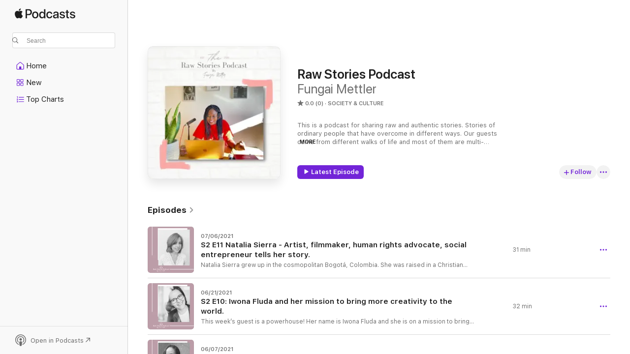

--- FILE ---
content_type: text/html
request_url: https://podcasts.apple.com/us/podcast/raw-stories-podcast/id1519302365
body_size: 25705
content:
<!DOCTYPE html>
<html dir="ltr" lang="en-US">
    <head>
        <meta charset="utf-8" />
        <meta http-equiv="X-UA-Compatible" content="IE=edge" />
        <meta name="viewport" content="width=device-width,initial-scale=1" />
        <meta name="applicable-device" content="pc,mobile" />
        <meta name="referrer" content="strict-origin" />

        <link
            rel="apple-touch-icon"
            sizes="180x180"
            href="/assets/favicon/favicon-180.png"
        />
        <link
            rel="icon"
            type="image/png"
            sizes="32x32"
            href="/assets/favicon/favicon-32.png"
        />
        <link
            rel="icon"
            type="image/png"
            sizes="16x16"
            href="/assets/favicon/favicon-16.png"
        />
        <link
            rel="mask-icon"
            href="/assets/favicon/favicon.svg"
            color="#7e50df"
        />
        <link rel="manifest" href="/manifest.json" />

        <title>Raw Stories Podcast - Podcast - Apple Podcasts</title><!-- HEAD_svelte-1frznod_START --><link rel="preconnect" href="//www.apple.com/wss/fonts" crossorigin="anonymous"><link rel="stylesheet" as="style" href="//www.apple.com/wss/fonts?families=SF+Pro,v4%7CSF+Pro+Icons,v1&amp;display=swap" type="text/css" referrerpolicy="strict-origin-when-cross-origin"><!-- HEAD_svelte-1frznod_END --><!-- HEAD_svelte-eg3hvx_START -->    <meta name="description" content="Listen to Fungai Mettler's Raw Stories Podcast podcast on Apple Podcasts.">  <link rel="canonical" href="https://podcasts.apple.com/us/podcast/raw-stories-podcast/id1519302365">   <link rel="alternate" type="application/json+oembed" href="https://podcasts.apple.com/api/oembed?url=https%3A%2F%2Fpodcasts.apple.com%2Fus%2Fpodcast%2Fraw-stories-podcast%2Fid1519302365" title="Raw Stories Podcast - Podcast - Apple Podcasts">  <meta name="al:ios:app_store_id" content="525463029"> <meta name="al:ios:app_name" content="Apple Podcasts"> <meta name="apple:content_id" content="1519302365"> <meta name="apple:title" content="Raw Stories Podcast"> <meta name="apple:description" content="Listen to Fungai Mettler's Raw Stories Podcast podcast on Apple Podcasts.">   <meta property="og:title" content="Raw Stories Podcast"> <meta property="og:description" content="Society &amp; Culture Podcast · This is a podcast for sharing raw and authentic stories. Stories of ordinary people that have overcome in different ways. Our guests come from different walks of life and most of them are multi-passio…"> <meta property="og:site_name" content="Apple Podcasts"> <meta property="og:url" content="https://podcasts.apple.com/us/podcast/raw-stories-podcast/id1519302365"> <meta property="og:image" content="https://is1-ssl.mzstatic.com/image/thumb/Podcasts124/v4/00/7d/b3/007db3f3-3175-87e1-7d0b-798d0b7af47e/mza_7553466482284883052.jpg/1200x1200bf-60.jpg"> <meta property="og:image:secure_url" content="https://is1-ssl.mzstatic.com/image/thumb/Podcasts124/v4/00/7d/b3/007db3f3-3175-87e1-7d0b-798d0b7af47e/mza_7553466482284883052.jpg/1200x1200bf-60.jpg"> <meta property="og:image:alt" content="Raw Stories Podcast"> <meta property="og:image:width" content="1200"> <meta property="og:image:height" content="1200"> <meta property="og:image:type" content="image/jpg"> <meta property="og:type" content="website"> <meta property="og:locale" content="en_US">     <meta name="twitter:title" content="Raw Stories Podcast"> <meta name="twitter:description" content="Society &amp; Culture Podcast · This is a podcast for sharing raw and authentic stories. Stories of ordinary people that have overcome in different ways. Our guests come from different walks of life and most of them are multi-passio…"> <meta name="twitter:site" content="@ApplePodcasts"> <meta name="twitter:image" content="https://is1-ssl.mzstatic.com/image/thumb/Podcasts124/v4/00/7d/b3/007db3f3-3175-87e1-7d0b-798d0b7af47e/mza_7553466482284883052.jpg/1200x1200bf-60.jpg"> <meta name="twitter:image:alt" content="Raw Stories Podcast"> <meta name="twitter:card" content="summary">      <!-- HTML_TAG_START -->
                <script id=schema:show type="application/ld+json">
                    {"@context":"http://schema.org","@type":"CreativeWorkSeries","name":"Raw Stories Podcast","description":"This is a podcast for sharing raw and authentic stories. Stories of ordinary people that have overcome in different ways. Our guests come from different walks of life and most of them are multi-passionate creatives paving their own paths. The most beautiful part - they are giving back in more ways than one.","genre":["Society & Culture","Podcasts"],"url":"https://podcasts.apple.com/us/podcast/raw-stories-podcast/id1519302365","offers":[{"@type":"Offer","category":"free","price":0}],"dateModified":"2021-07-06T12:59:00Z","thumbnailUrl":"https://is1-ssl.mzstatic.com/image/thumb/Podcasts124/v4/00/7d/b3/007db3f3-3175-87e1-7d0b-798d0b7af47e/mza_7553466482284883052.jpg/1200x1200bf.webp","aggregateRating":{"@type":"AggregateRating","ratingValue":0,"reviewCount":0,"itemReviewed":{"@type":"CreativeWorkSeries","name":"Raw Stories Podcast","description":"This is a podcast for sharing raw and authentic stories. Stories of ordinary people that have overcome in different ways. Our guests come from different walks of life and most of them are multi-passionate creatives paving their own paths. The most beautiful part - they are giving back in more ways than one.","genre":["Society & Culture","Podcasts"],"url":"https://podcasts.apple.com/us/podcast/raw-stories-podcast/id1519302365","offers":[{"@type":"Offer","category":"free","price":0}],"dateModified":"2021-07-06T12:59:00Z","thumbnailUrl":"https://is1-ssl.mzstatic.com/image/thumb/Podcasts124/v4/00/7d/b3/007db3f3-3175-87e1-7d0b-798d0b7af47e/mza_7553466482284883052.jpg/1200x1200bf.webp"}},"workExample":[{"@type":"AudioObject","datePublished":"2021-07-06","description":"Natalia Sierra grew up in the cosmopolitan Bogotá, Colombia. She was raised in a Christian family and to the day she is still driven by love, divine purpose and faith in Jesus Christ.\n\nAfter finishing her studies in documentary filmmaker her passion for human rights and social justice led her and her family to flee Colombia and look for political asylum in Switzerland.\n\nEver since she has initiated various projects in the intersection of art, activism, urban space and social entrepreneurship. Her story has been featured in such context as Art Basel, The UN agency for refugees, Swiss national tv and radio channel SRF and more.\n\nHer story is inspiring!\n\nWebsite: https://nataliasierrapoveda.wixsite.com/nataliasierra\n\nFacebook: Natalia Sierra Poveda\n\nInstagram: @Natalia.sierra.nevada\n\n@pttp.walks","duration":"PT30M37S","genre":["Society & Culture"],"name":"S2 E11 Natalia Sierra - Artist, filmmaker, human rights advocate, social entrepreneur tells her story.","offers":[{"@type":"Offer","category":"free","price":0}],"requiresSubscription":"no","uploadDate":"2021-07-06","url":"https://podcasts.apple.com/us/podcast/s2-e11-natalia-sierra-artist-filmmaker-human-rights/id1519302365?i=1000527991968","thumbnailUrl":"https://is1-ssl.mzstatic.com/image/thumb/Podcasts115/v4/ed/ec/45/edec45f8-9422-4736-5dbd-e080600cf6fa/mza_13146009496992219102.jpg/1200x1200bf.webp"},{"@type":"AudioObject","datePublished":"2021-06-21","description":"This week’s guest is a powerhouse! Her name is Iwona Fluda and she is on a mission to bring more creativity to the world. She founded the Ministry of Creativity LLC which is the umbrella company for Creative Switzerland and Organic Cosmetic. She shares her journey, the obstacles she has faced and lessons learnt in such a relatable manner!\n\nCreative Switzerland - https://creativeswitzerland.com/\n\nOrganic Cosmetics - https://organiccosmetics.ch/","duration":"PT31M47S","genre":["Society & Culture"],"name":"S2 E10: Iwona Fluda and her mission to bring more creativity to the world.","offers":[{"@type":"Offer","category":"free","price":0}],"requiresSubscription":"no","uploadDate":"2021-06-21","url":"https://podcasts.apple.com/us/podcast/s2-e10-iwona-fluda-and-her-mission-to-bring-more/id1519302365?i=1000526243719","thumbnailUrl":"https://is1-ssl.mzstatic.com/image/thumb/Podcasts115/v4/35/94/c9/3594c9ce-3cf7-53d2-3a88-fad6a93e5763/mza_11610967995502695965.jpg/1200x1200bf.webp"},{"@type":"AudioObject","datePublished":"2021-06-07","description":"Mona Dawood is the Founder of Mona Dawood Consulting and Co-founder of Design your purpose.\n\nShe is committed to a sustainable and more humane world and believes we can create such a world through personal development, mindfulness, and a change in mindset. She provides counselling, facilitates workshops and guides people in the journey towards inner sustainability, wellbeing, and well-doing. Her journey is inspiring - listen for yourself!\n\nwww.monadawood.ch\n\nLinkedIn - https://www.linkedin.com/in/mona-dawood-b70738133/","duration":"PT31M22S","genre":["Society & Culture"],"name":"Purpose, Mindfulness and Sustainable Well-being: A conversation with Mona Dawood","offers":[{"@type":"Offer","category":"free","price":0}],"requiresSubscription":"no","uploadDate":"2021-06-07","url":"https://podcasts.apple.com/us/podcast/purpose-mindfulness-and-sustainable-well-being/id1519302365?i=1000524553665","thumbnailUrl":"https://is1-ssl.mzstatic.com/image/thumb/Podcasts115/v4/a0/86/6e/a0866efb-0a3e-96d1-4b9c-36a93edc7d06/mza_15277589011459647846.jpg/1200x1200bf.webp"},{"@type":"AudioObject","datePublished":"2021-05-24","description":"Gracious Mazivanhanga is a 23 year old Chemical and Process Systems Engineering student living in Harare Zimbabwe. She is the CEO and founder of Shining light Foundation, a non-profit organisation that has the children and youth of Zimbabwe at heart. Her story of that of starting where you are and with what you have - she is simply impressive!","duration":"PT32M36S","genre":["Society & Culture"],"name":"S2. E8: Starting where you are and with what you have: The story of Gracious Muzivanhanga","offers":[{"@type":"Offer","category":"free","price":0}],"requiresSubscription":"no","uploadDate":"2021-05-24","url":"https://podcasts.apple.com/us/podcast/s2-e8-starting-where-you-are-and-with-what-you-have/id1519302365?i=1000522945862","thumbnailUrl":"https://is1-ssl.mzstatic.com/image/thumb/Podcasts115/v4/34/d2/97/34d297a6-2c12-b65d-45eb-6b620a6ba881/mza_16968211806992404066.jpg/1200x1200bf.webp"},{"@type":"AudioObject","datePublished":"2021-05-04","description":"Claire Murigande is a biologist by education and training. She holds degrees from the universities of Geneva and Basel in Switzerland. Before transitioning to the private sector, Claire spent a couple of years in academic research. She has been professionally active in the pharmaceutical and biotechnology industry since 2008 where she developed expertise in Medical Affairs. Claire has been passionate about bringing value through science with her different roles at the interface between research & development and the various business teams she has been part of.\nIn November 2020, Claire was a featured speaker at the first edition of TEDx HWZ with an inspiring talk titled 'Self-connectedness'. Claire is also the creator and host of 'Narratives of Purpose' podcast, where she shares unique stories of people contributing to make a difference in society.\nTedx Talk https://www.youtube.com/watch?v=xxSg32Le3kA&t=126s\nPodcast Website https://narratives-of-purpose.podcastpage.io/\nLinkedIn Profile www.linkedin.com/in/clairemurigande","duration":"PT35M19S","genre":["Society & Culture"],"name":"S2 E7 Narratives of Purpose Podcast Host Claire Murigande Shares Her Journey","offers":[{"@type":"Offer","category":"free","price":0}],"requiresSubscription":"no","uploadDate":"2021-05-04","url":"https://podcasts.apple.com/us/podcast/s2-e7-narratives-of-purpose-podcast-host-claire/id1519302365?i=1000520072899","thumbnailUrl":"https://is1-ssl.mzstatic.com/image/thumb/Podcasts115/v4/40/5f/55/405f55b1-d5ac-5419-5f94-b498f5203d90/mza_14292175603817245031.jpg/1200x1200bf.webp"},{"@type":"AudioObject","datePublished":"2021-04-19","description":"Isabel Gambura is is a communication masters graduate with published articles on media and public relations. She is a certified orator, and aspiring author who is currently living and working in UAE. Isabel is passionate about literature and poetry, women empowerment, self actualisation and awareness and is currently works as a marketing affiliate manager.\nHer journey is that of overcoming, turning pain into power and becoming who she was always meant to be - a force to be reckoned with.\nHer storytelling page: https://www.facebook.com/PaidaIzzy-thestoryteller-704107213273035.","duration":"PT34M37S","genre":["Society & Culture"],"name":"S2 E6 The journey of a professional orator - Isabel Gambura","offers":[{"@type":"Offer","category":"free","price":0}],"requiresSubscription":"no","uploadDate":"2021-04-19","url":"https://podcasts.apple.com/us/podcast/s2-e6-the-journey-of-a-professional-orator-isabel-gambura/id1519302365?i=1000517752896","thumbnailUrl":"https://is1-ssl.mzstatic.com/image/thumb/Podcasts115/v4/1b/6d/ff/1b6dffd0-7c30-723d-6a20-b3532482b6cc/mza_6233871209165652995.jpg/1200x1200bf.webp"},{"@type":"AudioObject","datePublished":"2021-04-06","description":"Sandra Fischer is a trend predictor, visionary, conscious beauty-obsessed and social entrepreneur. Her story is as raw and authentic as it gets! She is the Founder of SHEA YEAH which is the result of a series of unrelated events, a lot of patience and hard work.\n\"When shea butter was my \"saviour in need\" after a sunburn in Ghana, it was all about me. I knew that if it helped me, it would help others! So I began to incorporate shea butter into my recipes.\"\nWebsite & Online Shop: https://sheayeah.ch/\nInstagram: https://www.instagram.com/shea_yeah/\nFacebook: https://www.facebook.com/straigtfromghana\nLinkedin: https://www.linkedin.com/company/shea-yeah/","duration":"PT27M11S","genre":["Society & Culture"],"name":"S2 E5 The incredible Sandra Fischer shares her journey and the importance of a creative playground.","offers":[{"@type":"Offer","category":"free","price":0}],"requiresSubscription":"no","uploadDate":"2021-04-06","url":"https://podcasts.apple.com/us/podcast/s2-e5-the-incredible-sandra-fischer-shares-her/id1519302365?i=1000515980499","thumbnailUrl":"https://is1-ssl.mzstatic.com/image/thumb/Podcasts125/v4/a8/17/de/a817de17-48c9-ae56-0ddd-f87366b6f673/mza_12755006154057118770.jpg/1200x1200bf.webp"},{"@type":"AudioObject","datePublished":"2021-03-14","description":"Our guest this week is amazing! Dr. Tu Nguyen is an economist that attained her PhD at just 27! Her expertise is in economics, the environment, renewable resources, and most recently, disaster response policy. She uses economics, data, statistics to tackle tough environmental problems and find solutions that are economically sound.\nShe is a writer, a traveler, a global citizen having lived and worked in 4 countries, including the US for 10 years. Tu is passionate about making the world a greener, cleaner, and more sustainable place.\nShe currently lives with her husband, her adopted cat, and adopted dog in Canada.\n\n Website:\n https://www.linkedin.com/in/tnnguyen1/\n https://tunguyeneconomics.com/\n https://vietsisters.com/ (still in beta mode)","duration":"PT29M34S","genre":["Society & Culture"],"name":"S2 E4: Trailblazing and paving her own path: The story of Dr Tu Nguyen","offers":[{"@type":"Offer","category":"free","price":0}],"requiresSubscription":"no","uploadDate":"2021-03-14","url":"https://podcasts.apple.com/us/podcast/s2-e4-trailblazing-and-paving-her-own-path-the-story/id1519302365?i=1000512953053","thumbnailUrl":"https://is1-ssl.mzstatic.com/image/thumb/Podcasts115/v4/61/cc/d8/61ccd81b-677a-7668-98a7-99e820594ceb/mza_14670592576766342707.jpg/1200x1200bf.webp"},{"@type":"AudioObject","datePublished":"2021-02-28","description":"Calvin Madula is Multi Award Winning Actor / Fashion & Lifestyle Model / TV Host and Voice Over Artist. We are excited to welcome him to the Raw Stories Podcast and are so grateful to him for opening up and sharing about his journey.\n\nHe has set his sights on invading the world’s capital of acting, Hollywood after securing a spot at the prestigious Model and Talent Convention in New York next year. A giant in his space and a great person with an incredible story! ","duration":"PT30M34S","genre":["Society & Culture"],"name":"S2 E3: Dreaming beyond what you can see - the story of Calvin Madula.","offers":[{"@type":"Offer","category":"free","price":0}],"requiresSubscription":"no","uploadDate":"2021-02-28","url":"https://podcasts.apple.com/us/podcast/s2-e3-dreaming-beyond-what-you-can-see-the-story/id1519302365?i=1000510973865","thumbnailUrl":"https://is1-ssl.mzstatic.com/image/thumb/Podcasts115/v4/97/90/6b/97906bf4-95c7-f1f3-8f75-02e67c9d3c8f/mza_2374729000382740606.jpg/1200x1200bf.webp"},{"@type":"AudioObject","datePublished":"2021-02-14","description":"Susann is an explorer, facilitator and active learner that strongly believes that action brings change. She loves inspiring and developing people as well as exchanging to bring people and ideas forward. Beyond her incredible career, hers is a journey of exploration. The lessons she shares are simply incredible, from the power of starting, owning our paths and also remembering to stop from time to time and look around us. Listen to what she has to say about travel after 40 countries across 3 continents. ","duration":"PT25M34S","genre":["Society & Culture"],"name":"S2 E2: Susann Kühne - The Passionate Hiker and World Explorer.","offers":[{"@type":"Offer","category":"free","price":0}],"requiresSubscription":"no","uploadDate":"2021-02-14","url":"https://podcasts.apple.com/us/podcast/s2-e2-susann-k%C3%BChne-the-passionate-hiker-and-world-explorer/id1519302365?i=1000509004118","thumbnailUrl":"https://is1-ssl.mzstatic.com/image/thumb/Podcasts115/v4/e9/0d/4b/e90d4bd0-229d-f0e4-b9d2-ad1d3c6545e7/mza_18085682772413852622.jpg/1200x1200bf.webp"},{"@type":"AudioObject","datePublished":"2021-01-31","description":"Kondwani is a Canadian based compelling storyteller whose pursuits and passions have culminated in the creation of 54Lights podcast.\n\n54Lights Podcast is dedicated to telling under told stories (out of Africa). While a charismatic host to some, he’s known to others as a consultative strategist.He is a marketer who is skilled in translating insights into action. His keen eye for authentic audience engagement delivers a vision where products, customers and corporate reputation align.\n\n54 Lights - https://54lights.com/your-host/\n\nSpeech Simplified - https://speechsimplified.co.uk/about","duration":"PT37M5S","genre":["Society & Culture"],"name":"S2 E1: Reflecting with Kondwani Mwase - An incredible and inspiring storyteller.","offers":[{"@type":"Offer","category":"free","price":0}],"requiresSubscription":"no","uploadDate":"2021-01-31","url":"https://podcasts.apple.com/us/podcast/s2-e1-reflecting-with-kondwani-mwase-an/id1519302365?i=1000507233141","thumbnailUrl":"https://is1-ssl.mzstatic.com/image/thumb/Podcasts125/v4/bc/7e/a6/bc7ea6a4-f585-2c64-61c9-102b506ccfd0/mza_3682337588373795307.jpg/1200x1200bf.webp"},{"@type":"AudioObject","datePublished":"2020-12-06","description":"I welcomed Valentina Coco on the Raw Stories Podcast and I am simply in awe of her! She is the chief connection diversity and story telling officer of Coco Consulting and Coaching. She is an experienced leader with an engineer mindset and a passion for making connections and making things happen.\n\nAs a purpose driven leader and mental health advocate she knows first hand how important community, inclusion and finding your own purpose is for a balanced life - and that’s why she decided to dedicate her energy to this mission.\n\nHer podcast - https://open.spotify.com/show/0F6ki7sqp1GBUuhHO5CY6B \n\nHer consultancy - https://www.linkedin.com/company/coco-consulting-and-coaching/ ","duration":"PT30M45S","genre":["Society & Culture"],"name":"17. Valentina Coco, the golden connector shares her inspiring story.","offers":[{"@type":"Offer","category":"free","price":0}],"requiresSubscription":"no","uploadDate":"2020-12-06","url":"https://podcasts.apple.com/us/podcast/17-valentina-coco-the-golden-connector-shares-her/id1519302365?i=1000501503629","thumbnailUrl":"https://is1-ssl.mzstatic.com/image/thumb/Podcasts115/v4/1f/b3/94/1fb394d4-afb0-8b43-382f-223f04e5fd64/mza_7860741711214252390.jpg/1200x1200bf.webp"},{"@type":"AudioObject","datePublished":"2020-11-15","description":"People, you are going to need shoes when listening to this episode of the Raw Stories Podcast! My guest, Thuba Sibanda is shattering glass ceilings! Her dream is to run sport in the world, listen to this episode and you will understand why she will!\n\nThuba is a TEDx speaker, Obama Leader 2019, FIFA Master and FIFA women’s football technical expert. She is the Program Director at Physically Active Youth Namibia, a sport for development organisation operating in marginalised and informal communities of Namibia. Thuba is the Head Coach of the University of Namibia women's football team and a passionate speaker and advocate for female empowerment and leadership in sport. Her story starts in the township of Mpopoma in Zimbabwe. It is one of valiantly thriving to make a difference and breaking the status quo in a society that desperately needs it.\n\nOff the sports wagon, she dons caps as a writer, blogger and consultant in strategy, project management and leadership. Brilliant is an understatement, she is pure magic! \n\nWebsite - http://thubasibanda.com \n\nFacebook - https://www.facebook.com/thubasibandastory/ \n\nLinkedIn - https://www.linkedin.com/in/thubaelihle-sibanda-85997a63/ ","duration":"PT28M22S","genre":["Society & Culture"],"name":"16. How Thuba Sibanda is shattering glass ceilings and driving social change.","offers":[{"@type":"Offer","category":"free","price":0}],"requiresSubscription":"no","uploadDate":"2020-11-15","url":"https://podcasts.apple.com/us/podcast/16-how-thuba-sibanda-is-shattering-glass-ceilings-and/id1519302365?i=1000498702099","thumbnailUrl":"https://is1-ssl.mzstatic.com/image/thumb/Podcasts125/v4/d1/80/dc/d180dccf-c219-24d3-a606-1c4cba8c9fb5/mza_16820382022614841172.jpg/1200x1200bf.webp"},{"@type":"AudioObject","datePublished":"2020-11-01","description":"Nanjitaswa Banda is the Founder of Dignity Africa Foundation an organisation aimed at restoring the lives of people who are suffering emotional, Mental, Physical and social trauma and bring them to a place of healing to live a life of dignity, inner peace and joy. Nanji is nearing the end of her studies in theology and is writing a book focusing on her life and journey.\n\nIn this podcast she opens up about her journey and how she has battled depression. She talks about post-natal depression as well as how she battled with smiling depression. One day she made a decision that she thought would end it all. Everything was in place and then something unexpected happened. \n\nWebsite - https://dignityafricafoundation.co.zw/about/\n\nFacebook - https://www.facebook.com/dignityafricafoundation","duration":"PT22M41S","genre":["Society & Culture"],"name":"What strength, what faith and what courage. Nanjitaswa Banda shares her story.","offers":[{"@type":"Offer","category":"free","price":0}],"requiresSubscription":"no","uploadDate":"2020-11-01","url":"https://podcasts.apple.com/us/podcast/what-strength-what-faith-and-what-courage-nanjitaswa/id1519302365?i=1000496862560","thumbnailUrl":"https://is1-ssl.mzstatic.com/image/thumb/Podcasts125/v4/9d/5d/61/9d5d610b-1498-b42c-a9cf-4a2f03815f28/mza_13197379696425234307.jpg/1200x1200bf.webp"},{"@type":"AudioObject","datePublished":"2020-10-18","description":"This week's episode is with Dorcas Dube who is an award-winning Marketing and Communications professional. She has been recognized in the top 4 Youth Wonders in South Africa.⁠ She is passionate about Human Rights, Humanitarian Work and Social Justice. She believes that the world can be a better place if we work together as one to add value to communities, solve issues such as poverty, inequality and an ailing education system therefore active citizenship/advocacy is key.  ⁠\n\nThis woman is on one mission - to leave the world better than she found it and she has taken incredible strides to get there!! Her story is that of growth, ambition and never giving up!\n\nhttps://www.instagram.com/dorciedee/ ","duration":"PT23M16S","genre":["Society & Culture"],"name":"14. Dorcas Dube and her pursuit to leave the world better than she found it.","offers":[{"@type":"Offer","category":"free","price":0}],"requiresSubscription":"no","uploadDate":"2020-10-18","url":"https://podcasts.apple.com/us/podcast/14-dorcas-dube-and-her-pursuit-to-leave-the-world/id1519302365?i=1000495188989","thumbnailUrl":"https://is1-ssl.mzstatic.com/image/thumb/Podcasts115/v4/20/95/83/20958312-4255-898e-ffba-1c0bdfa21a50/mza_17484028798053069718.jpg/1200x1200bf.webp"}]}
                </script>
                <!-- HTML_TAG_END -->    <!-- HEAD_svelte-eg3hvx_END --><!-- HEAD_svelte-1p7jl_START --><!-- HEAD_svelte-1p7jl_END -->
      <script type="module" crossorigin src="/assets/index~6ee77bbec8.js"></script>
      <link rel="stylesheet" href="/assets/index~6c3ea543f1.css">
    </head>
    <body>
        <svg style="display: none" xmlns="http://www.w3.org/2000/svg">
            <symbol id="play-circle-fill" viewBox="0 0 60 60">
                <path
                    class="icon-circle-fill__circle"
                    fill="var(--iconCircleFillBG, transparent)"
                    d="M30 60c16.411 0 30-13.617 30-30C60 13.588 46.382 0 29.971 0 13.588 0 .001 13.588.001 30c0 16.383 13.617 30 30 30Z"
                />
                <path
                    fill="var(--iconFillArrow, var(--keyColor, black))"
                    d="M24.411 41.853c-1.41.853-3.028.177-3.028-1.294V19.47c0-1.44 1.735-2.058 3.028-1.294l17.265 10.235a1.89 1.89 0 0 1 0 3.265L24.411 41.853Z"
                />
            </symbol>
        </svg>
        <script defer src="/assets/focus-visible/focus-visible.min.js"></script>
        

        <script
            async
            src="/includes/js-cdn/musickit/v3/amp/musickit.js"
        ></script>
        <script
            type="module"
            async
            src="/includes/js-cdn/musickit/v3/components/musickit-components/musickit-components.esm.js"
        ></script>
        <script
            nomodule
            async
            src="/includes/js-cdn/musickit/v3/components/musickit-components/musickit-components.js"
        ></script>
        <div id="body-container">
              <div class="app-container svelte-ybg737" data-testid="app-container"> <div class="header svelte-1jb51s" data-testid="header"><nav data-testid="navigation" class="navigation svelte-13li0vp"><div class="navigation__header svelte-13li0vp"><div data-testid="logo" class="logo svelte-1gk6pig"> <a aria-label="Apple Podcasts" role="img" href="https://podcasts.apple.com/us/new" class="svelte-1gk6pig"><svg height="12" viewBox="0 0 67 12" width="67" class="podcasts-logo" aria-hidden="true"><path d="M45.646 3.547c1.748 0 2.903.96 2.903 2.409v5.048h-1.44V9.793h-.036c-.424.819-1.35 1.337-2.31 1.337-1.435 0-2.437-.896-2.437-2.22 0-1.288.982-2.065 2.722-2.17l2.005-.112v-.56c0-.82-.536-1.282-1.448-1.282-.836 0-1.42.4-1.539 1.037H42.66c.042-1.33 1.274-2.276 2.986-2.276zm-22.971 0c2.123 0 3.474 1.456 3.474 3.774 0 2.325-1.344 3.774-3.474 3.774s-3.474-1.45-3.474-3.774c0-2.318 1.358-3.774 3.474-3.774zm15.689 0c1.88 0 3.05 1.19 3.174 2.626h-1.434c-.132-.778-.737-1.359-1.726-1.359-1.156 0-1.922.974-1.922 2.507 0 1.568.773 2.514 1.936 2.514.933 0 1.545-.47 1.712-1.324h1.448c-.167 1.548-1.399 2.584-3.174 2.584-2.089 0-3.453-1.435-3.453-3.774 0-2.29 1.364-3.774 3.439-3.774zm14.263.007c1.622 0 2.785.903 2.82 2.206h-1.414c-.062-.652-.612-1.05-1.448-1.05-.814 0-1.357.377-1.357.952 0 .44.362.735 1.12.924l1.233.287c1.476.357 2.033.903 2.033 1.981 0 1.33-1.254 2.241-3.043 2.241-1.726 0-2.889-.89-3-2.234h1.49c.104.708.668 1.086 1.58 1.086.898 0 1.462-.371 1.462-.96 0-.455-.279-.7-1.044-.896L51.75 7.77c-1.323-.322-1.991-1.001-1.991-2.024 0-1.302 1.163-2.191 2.868-2.191zm11.396 0c1.622 0 2.784.903 2.82 2.206h-1.414c-.063-.652-.613-1.05-1.448-1.05-.815 0-1.358.377-1.358.952 0 .44.362.735 1.121.924l1.232.287C66.452 7.23 67 7.776 67 8.854c0 1.33-1.244 2.241-3.033 2.241-1.726 0-2.889-.89-3-2.234h1.49c.104.708.668 1.086 1.58 1.086.898 0 1.461-.371 1.461-.96 0-.455-.278-.7-1.044-.896l-1.308-.322c-1.323-.322-1.992-1.001-1.992-2.024 0-1.302 1.163-2.191 2.869-2.191zM6.368 2.776l.221.001c.348.028 1.352.135 1.994 1.091-.053.04-1.19.7-1.177 2.088.013 1.656 1.445 2.209 1.458 2.222-.013.041-.227.782-.749 1.55-.455.673-.924 1.333-1.673 1.346-.723.014-.964-.43-1.793-.43-.83 0-1.098.417-1.78.444-.723.027-1.272-.715-1.727-1.388C.205 8.34-.504 5.862.46 4.191c.468-.835 1.325-1.36 2.248-1.373.71-.013 1.365.471 1.793.471.429 0 1.191-.565 2.088-.512zM33.884.9v10.104h-1.462V9.751h-.028c-.432.84-1.267 1.33-2.332 1.33-1.83 0-3.077-1.484-3.077-3.76s1.246-3.76 3.063-3.76c1.051 0 1.88.49 2.297 1.302h.028V.9zm24.849.995v1.743h1.392v1.197h-1.392v4.061c0 .63.279.925.891.925.153 0 .397-.021.494-.035v1.19c-.167.042-.5.07-.835.07-1.483 0-2.06-.56-2.06-1.989V4.835h-1.066V3.638h1.065V1.895zM15.665.9c1.949 0 3.306 1.352 3.306 3.32 0 1.974-1.385 3.332-3.355 3.332h-2.158v3.452h-1.56V.9zm31.388 6.778-1.803.112c-.898.056-1.406.448-1.406 1.078 0 .645.529 1.065 1.336 1.065 1.051 0 1.873-.729 1.873-1.688zM22.675 4.793c-1.218 0-1.942.946-1.942 2.528 0 1.596.724 2.528 1.942 2.528s1.942-.932 1.942-2.528c0-1.59-.724-2.528-1.942-2.528zm7.784.056c-1.17 0-1.935.974-1.935 2.472 0 1.512.765 2.479 1.935 2.479 1.155 0 1.928-.98 1.928-2.479 0-1.484-.773-2.472-1.928-2.472zM15.254 2.224h-1.796v4.012h1.789c1.357 0 2.13-.735 2.13-2.01 0-1.274-.773-2.002-2.123-2.002zM6.596.13c.067.649-.188 1.283-.563 1.756-.39.46-1.007.824-1.624.77-.08-.621.228-1.283.577-1.688.389-.473 1.06-.81 1.61-.838z"></path></svg></a> </div> <div class="search-input-wrapper svelte-1gxcl7k" data-testid="search-input"><div data-testid="amp-search-input" aria-controls="search-suggestions" aria-expanded="false" aria-haspopup="listbox" aria-owns="search-suggestions" class="search-input-container svelte-rg26q6" tabindex="-1" role=""><div class="flex-container svelte-rg26q6"><form id="search-input-form" class="svelte-rg26q6"><svg height="16" width="16" viewBox="0 0 16 16" class="search-svg" aria-hidden="true"><path d="M11.87 10.835c.018.015.035.03.051.047l3.864 3.863a.735.735 0 1 1-1.04 1.04l-3.863-3.864a.744.744 0 0 1-.047-.051 6.667 6.667 0 1 1 1.035-1.035zM6.667 12a5.333 5.333 0 1 0 0-10.667 5.333 5.333 0 0 0 0 10.667z"></path></svg> <input value="" aria-autocomplete="list" aria-multiline="false" aria-controls="search-suggestions" aria-label="Search" placeholder="Search" spellcheck="false" autocomplete="off" autocorrect="off" autocapitalize="off" type="text" inputmode="search" class="search-input__text-field svelte-rg26q6" data-testid="search-input__text-field"></form> </div> <div data-testid="search-scope-bar"></div>   </div> </div></div> <div data-testid="navigation-content" class="navigation__content svelte-13li0vp" id="navigation" aria-hidden="false"><div class="navigation__scrollable-container svelte-13li0vp"><div data-testid="navigation-items-primary" class="navigation-items navigation-items--primary svelte-ng61m8"> <ul class="navigation-items__list svelte-ng61m8">  <li class="navigation-item navigation-item__home svelte-1a5yt87" aria-selected="false" data-testid="navigation-item"> <a href="https://podcasts.apple.com/us/home" class="navigation-item__link svelte-1a5yt87" role="button" data-testid="home" aria-pressed="false"><div class="navigation-item__content svelte-zhx7t9"> <span class="navigation-item__icon svelte-zhx7t9"> <svg xmlns="http://www.w3.org/2000/svg" width="24" height="24" viewBox="0 0 24 24" aria-hidden="true"><path d="M6.392 19.41H17.84c1.172 0 1.831-.674 1.831-1.787v-6.731c0-.689-.205-1.18-.732-1.612l-5.794-4.863c-.322-.271-.651-.403-1.025-.403-.374 0-.703.132-1.025.403L5.3 9.28c-.527.432-.732.923-.732 1.612v6.73c0 1.114.659 1.788 1.823 1.788Zm0-1.106c-.402 0-.717-.293-.717-.681v-6.731c0-.352.088-.564.337-.77l5.793-4.855c.11-.088.227-.147.315-.147s.205.059.315.147l5.793 4.856c.242.205.337.417.337.769v6.73c0 .389-.315.682-.725.682h-3.596v-4.431c0-.337-.22-.557-.557-.557H10.56c-.337 0-.564.22-.564.557v4.43H6.392Z"></path></svg> </span> <span class="navigation-item__label svelte-zhx7t9"> Home </span> </div></a>  </li>  <li class="navigation-item navigation-item__new svelte-1a5yt87" aria-selected="false" data-testid="navigation-item"> <a href="https://podcasts.apple.com/us/new" class="navigation-item__link svelte-1a5yt87" role="button" data-testid="new" aria-pressed="false"><div class="navigation-item__content svelte-zhx7t9"> <span class="navigation-item__icon svelte-zhx7t9"> <svg xmlns="http://www.w3.org/2000/svg" width="24" height="24" viewBox="0 0 24 24" aria-hidden="true"><path d="M9.739 11.138c.93 0 1.399-.47 1.399-1.436V6.428c0-.967-.47-1.428-1.4-1.428h-3.34C5.469 5 5 5.461 5 6.428v3.274c0 .967.469 1.436 1.399 1.436h3.34Zm7.346 0c.93 0 1.399-.47 1.399-1.436V6.428c0-.967-.469-1.428-1.399-1.428h-3.333c-.937 0-1.406.461-1.406 1.428v3.274c0 .967.469 1.436 1.406 1.436h3.333Zm-7.368-1.033H6.414c-.257 0-.381-.132-.381-.403V6.428c0-.263.124-.395.38-.395h3.304c.256 0 .388.132.388.395v3.274c0 .271-.132.403-.388.403Zm7.353 0h-3.303c-.264 0-.388-.132-.388-.403V6.428c0-.263.124-.395.388-.395h3.303c.257 0 .381.132.381.395v3.274c0 .271-.124.403-.38.403Zm-7.33 8.379c.93 0 1.399-.462 1.399-1.428v-3.282c0-.96-.47-1.428-1.4-1.428h-3.34c-.93 0-1.398.469-1.398 1.428v3.282c0 .966.469 1.428 1.399 1.428h3.34Zm7.346 0c.93 0 1.399-.462 1.399-1.428v-3.282c0-.96-.469-1.428-1.399-1.428h-3.333c-.937 0-1.406.469-1.406 1.428v3.282c0 .966.469 1.428 1.406 1.428h3.333ZM9.717 17.45H6.414c-.257 0-.381-.132-.381-.395v-3.274c0-.271.124-.403.38-.403h3.304c.256 0 .388.132.388.403v3.274c0 .263-.132.395-.388.395Zm7.353 0h-3.303c-.264 0-.388-.132-.388-.395v-3.274c0-.271.124-.403.388-.403h3.303c.257 0 .381.132.381.403v3.274c0 .263-.124.395-.38.395Z"></path></svg> </span> <span class="navigation-item__label svelte-zhx7t9"> New </span> </div></a>  </li>  <li class="navigation-item navigation-item__charts svelte-1a5yt87" aria-selected="false" data-testid="navigation-item"> <a href="https://podcasts.apple.com/us/charts" class="navigation-item__link svelte-1a5yt87" role="button" data-testid="charts" aria-pressed="false"><div class="navigation-item__content svelte-zhx7t9"> <span class="navigation-item__icon svelte-zhx7t9"> <svg xmlns="http://www.w3.org/2000/svg" width="24" height="24" viewBox="0 0 24 24" aria-hidden="true"><path d="M6.597 9.362c.278 0 .476-.161.476-.49V6.504c0-.307-.22-.505-.542-.505-.257 0-.418.088-.6.212l-.52.36c-.147.102-.228.197-.228.35 0 .191.147.323.315.323.095 0 .14-.015.264-.102l.337-.227h.014V8.87c0 .33.19.49.484.49Zm12.568-.886c.33 0 .593-.257.593-.586a.586.586 0 0 0-.593-.594h-9.66a.586.586 0 0 0-.594.594c0 .33.264.586.593.586h9.661ZM7.3 13.778c.198 0 .351-.139.351-.344 0-.22-.146-.359-.351-.359H6.252v-.022l.601-.483c.498-.41.696-.645.696-1.077 0-.586-.49-.981-1.282-.981-.703 0-1.208.366-1.208.835 0 .234.153.359.402.359.169 0 .279-.052.381-.22.103-.176.235-.271.44-.271.212 0 .366.139.366.344 0 .176-.088.33-.469.63l-.96.791a.493.493 0 0 0-.204.41c0 .227.16.388.402.388H7.3Zm11.865-.871a.59.59 0 1 0 0-1.18h-9.66a.59.59 0 1 0 0 1.18h9.66ZM6.282 18.34c.871 0 1.384-.388 1.384-1.003 0-.403-.278-.681-.784-.725v-.022c.367-.066.66-.315.66-.74 0-.557-.542-.864-1.268-.864-.57 0-1.193.27-1.193.754 0 .205.146.352.373.352.161 0 .234-.066.337-.176.168-.183.3-.242.483-.242.227 0 .396.11.396.33 0 .205-.176.308-.476.308h-.08c-.206 0-.338.102-.338.314 0 .198.125.315.337.315h.095c.33 0 .506.11.506.337 0 .198-.183.345-.432.345-.257 0-.44-.147-.579-.286-.088-.08-.161-.14-.3-.14-.235 0-.403.14-.403.367 0 .505.688.776 1.282.776Zm12.883-1.01c.33 0 .593-.257.593-.586a.586.586 0 0 0-.593-.594h-9.66a.586.586 0 0 0-.594.594c0 .33.264.586.593.586h9.661Z"></path></svg> </span> <span class="navigation-item__label svelte-zhx7t9"> Top Charts </span> </div></a>  </li>  <li class="navigation-item navigation-item__search svelte-1a5yt87" aria-selected="false" data-testid="navigation-item"> <a href="https://podcasts.apple.com/us/search" class="navigation-item__link svelte-1a5yt87" role="button" data-testid="search" aria-pressed="false"><div class="navigation-item__content svelte-zhx7t9"> <span class="navigation-item__icon svelte-zhx7t9"> <svg height="24" viewBox="0 0 24 24" width="24" aria-hidden="true"><path d="M17.979 18.553c.476 0 .813-.366.813-.835a.807.807 0 0 0-.235-.586l-3.45-3.457a5.61 5.61 0 0 0 1.158-3.413c0-3.098-2.535-5.633-5.633-5.633C7.542 4.63 5 7.156 5 10.262c0 3.098 2.534 5.632 5.632 5.632a5.614 5.614 0 0 0 3.274-1.055l3.472 3.472a.835.835 0 0 0 .6.242zm-7.347-3.875c-2.417 0-4.416-2-4.416-4.416 0-2.417 2-4.417 4.416-4.417 2.417 0 4.417 2 4.417 4.417s-2 4.416-4.417 4.416z" fill-opacity=".95"></path></svg> </span> <span class="navigation-item__label svelte-zhx7t9"> Search </span> </div></a>  </li></ul> </div>   </div> <div class="navigation__native-cta"><div slot="native-cta"></div></div></div> </nav> </div>  <div id="scrollable-page" class="scrollable-page svelte-ofwq8g" data-testid="main-section" aria-hidden="false"> <div class="player-bar svelte-dsbdte" data-testid="player-bar" aria-label="Media Controls" aria-hidden="false">   </div> <main data-testid="main" class="svelte-n0itnb"><div class="content-container svelte-n0itnb" data-testid="content-container">    <div class="page-container svelte-1vsyrnf">    <div class="section section--showHeaderRegular svelte-1cj8vg9 without-bottom-spacing" data-testid="section-container" aria-label="Featured" aria-hidden="false"> <div class="shelf-content" data-testid="shelf-content"> <div class="container-detail-header svelte-1uuona0" data-testid="container-detail-header"><div class="show-artwork svelte-123qhuj" slot="artwork" style="--background-color:#f3f4ef; --joe-color:#f3f4ef;"><div data-testid="artwork-component" class="artwork-component artwork-component--aspect-ratio artwork-component--orientation-square svelte-uduhys container-style   artwork-component--fullwidth    artwork-component--has-borders" style="
            --artwork-bg-color: #f3f4ef;
            --aspect-ratio: 1;
            --placeholder-bg-color: #f3f4ef;
       ">   <picture class="svelte-uduhys"><source sizes=" (max-width:999px) 270px,(min-width:1000px) and (max-width:1319px) 300px,(min-width:1320px) and (max-width:1679px) 300px,300px" srcset="https://is1-ssl.mzstatic.com/image/thumb/Podcasts124/v4/00/7d/b3/007db3f3-3175-87e1-7d0b-798d0b7af47e/mza_7553466482284883052.jpg/270x270bb.webp 270w,https://is1-ssl.mzstatic.com/image/thumb/Podcasts124/v4/00/7d/b3/007db3f3-3175-87e1-7d0b-798d0b7af47e/mza_7553466482284883052.jpg/300x300bb.webp 300w,https://is1-ssl.mzstatic.com/image/thumb/Podcasts124/v4/00/7d/b3/007db3f3-3175-87e1-7d0b-798d0b7af47e/mza_7553466482284883052.jpg/540x540bb.webp 540w,https://is1-ssl.mzstatic.com/image/thumb/Podcasts124/v4/00/7d/b3/007db3f3-3175-87e1-7d0b-798d0b7af47e/mza_7553466482284883052.jpg/600x600bb.webp 600w" type="image/webp"> <source sizes=" (max-width:999px) 270px,(min-width:1000px) and (max-width:1319px) 300px,(min-width:1320px) and (max-width:1679px) 300px,300px" srcset="https://is1-ssl.mzstatic.com/image/thumb/Podcasts124/v4/00/7d/b3/007db3f3-3175-87e1-7d0b-798d0b7af47e/mza_7553466482284883052.jpg/270x270bb-60.jpg 270w,https://is1-ssl.mzstatic.com/image/thumb/Podcasts124/v4/00/7d/b3/007db3f3-3175-87e1-7d0b-798d0b7af47e/mza_7553466482284883052.jpg/300x300bb-60.jpg 300w,https://is1-ssl.mzstatic.com/image/thumb/Podcasts124/v4/00/7d/b3/007db3f3-3175-87e1-7d0b-798d0b7af47e/mza_7553466482284883052.jpg/540x540bb-60.jpg 540w,https://is1-ssl.mzstatic.com/image/thumb/Podcasts124/v4/00/7d/b3/007db3f3-3175-87e1-7d0b-798d0b7af47e/mza_7553466482284883052.jpg/600x600bb-60.jpg 600w" type="image/jpeg"> <img alt="" class="artwork-component__contents artwork-component__image svelte-uduhys" src="/assets/artwork/1x1.gif" role="presentation" decoding="async" width="300" height="300" fetchpriority="auto" style="opacity: 1;"></picture> </div> </div> <div class="headings svelte-1uuona0"> <h1 class="headings__title svelte-1uuona0" data-testid="non-editable-product-title"><span dir="auto">Raw Stories Podcast</span></h1> <div class="headings__subtitles svelte-1uuona0" data-testid="product-subtitles"><span class="provider svelte-123qhuj">Fungai Mettler</span></div>  <div class="headings__metadata-bottom svelte-1uuona0"><ul class="metadata svelte-123qhuj"><li aria-label="0.0 out of 5, 0 ratings" class="svelte-123qhuj"><span class="star svelte-123qhuj" aria-hidden="true"><svg class="icon" viewBox="0 0 64 64" title=""><path d="M13.559 60.051c1.102.86 2.5.565 4.166-.645l14.218-10.455L46.19 59.406c1.666 1.21 3.037 1.505 4.166.645 1.102-.833 1.344-2.204.672-4.166l-5.618-16.718 14.353-10.32c1.666-1.183 2.338-2.42 1.908-3.764-.43-1.29-1.693-1.935-3.763-1.908l-17.605.108-5.348-16.8C34.308 4.496 33.34 3.5 31.944 3.5c-1.372 0-2.34.995-2.984 2.984L23.61 23.283l-17.605-.108c-2.07-.027-3.333.618-3.763 1.908-.457 1.344.242 2.58 1.909 3.763l14.352 10.321-5.617 16.718c-.672 1.962-.43 3.333.672 4.166Z"></path></svg></span> 0.0 (0) </li><li class="svelte-123qhuj">SOCIETY &amp; CULTURE</li></ul> </div></div> <div class="description svelte-1uuona0" data-testid="description">  <div class="truncate-wrapper svelte-1ji3yu5"><p data-testid="truncate-text" dir="auto" class="content svelte-1ji3yu5" style="--lines: 3; --line-height: var(--lineHeight, 16); --link-length: 4;"><!-- HTML_TAG_START -->This is a podcast for sharing raw and authentic stories. Stories of ordinary people that have overcome in different ways. Our guests come from different walks of life and most of them are multi-passionate creatives paving their own paths. The most beautiful part - they are giving back in more ways than one.<!-- HTML_TAG_END --></p> </div> </div> <div class="primary-actions svelte-1uuona0"><div class="primary-actions__button primary-actions__button--play svelte-1uuona0"><div class="button-action svelte-1dchn99 primary" data-testid="button-action"> <div class="button svelte-yk984v primary" data-testid="button-base-wrapper"><button data-testid="button-base" type="button"  class="svelte-yk984v"> <span data-testid="button-icon-play" class="icon svelte-1dchn99"><svg height="16" viewBox="0 0 16 16" width="16"><path d="m4.4 15.14 10.386-6.096c.842-.459.794-1.64 0-2.097L4.401.85c-.87-.53-2-.12-2 .82v12.625c0 .966 1.06 1.4 2 .844z"></path></svg></span>  Latest Episode  </button> </div> </div> </div> <div class="primary-actions__button primary-actions__button--shuffle svelte-1uuona0"> </div></div> <div class="secondary-actions svelte-1uuona0"><div slot="secondary-actions"><div class="cloud-buttons svelte-1vilthy" data-testid="cloud-buttons"><div class="cloud-buttons__save svelte-1vilthy"><div class="follow-button svelte-1mgiikm" data-testid="follow-button"><div class="follow-button__background svelte-1mgiikm" data-svelte-h="svelte-16r4sto"><div class="follow-button__background-fill svelte-1mgiikm"></div></div> <div class="follow-button__button-wrapper svelte-1mgiikm"><div data-testid="button-unfollow" class="follow-button__button follow-button__button--unfollow svelte-1mgiikm"><div class="button svelte-yk984v      pill" data-testid="button-base-wrapper"><button data-testid="button-base" aria-label="Unfollow Show" type="button" disabled class="svelte-yk984v"> <svg height="16" viewBox="0 0 16 16" width="16"><path d="M6.233 14.929a.896.896 0 0 0 .79-.438l7.382-11.625c.14-.226.196-.398.196-.578 0-.43-.282-.71-.711-.71-.313 0-.485.1-.672.398l-7.016 11.18-3.64-4.766c-.196-.274-.391-.383-.672-.383-.446 0-.75.304-.75.734 0 .18.078.383.226.57l4.055 5.165c.234.304.476.453.812.453Z"></path></svg> </button> </div></div> <div class="follow-button__button follow-button__button--follow svelte-1mgiikm"><button aria-label="Follow Show" data-testid="button-follow"  class="svelte-1mgiikm"><div class="button__content svelte-1mgiikm"><div class="button__content-group svelte-1mgiikm"><div class="button__icon svelte-1mgiikm" aria-hidden="true"><svg width="10" height="10" viewBox="0 0 10 10" xmlns="http://www.w3.org/2000/svg" fill-rule="evenodd" clip-rule="evenodd" stroke-linejoin="round" stroke-miterlimit="2" class="add-to-library__glyph add-to-library__glyph-add" aria-hidden="true"><path d="M.784 5.784h3.432v3.432c0 .43.354.784.784.784.43 0 .784-.354.784-.784V5.784h3.432a.784.784 0 1 0 0-1.568H5.784V.784A.788.788 0 0 0 5 0a.788.788 0 0 0-.784.784v3.432H.784a.784.784 0 1 0 0 1.568z" fill-rule="nonzero"></path></svg></div> <div class="button__text">Follow</div></div></div></button></div></div> </div></div> <amp-contextual-menu-button config="[object Object]" class="svelte-1sn4kz"> <span aria-label="MORE" class="more-button svelte-1sn4kz more-button--platter" data-testid="more-button" slot="trigger-content"><svg width="28" height="28" viewBox="0 0 28 28" class="glyph" xmlns="http://www.w3.org/2000/svg"><circle fill="var(--iconCircleFill, transparent)" cx="14" cy="14" r="14"></circle><path fill="var(--iconEllipsisFill, white)" d="M10.105 14c0-.87-.687-1.55-1.564-1.55-.862 0-1.557.695-1.557 1.55 0 .848.695 1.55 1.557 1.55.855 0 1.564-.702 1.564-1.55zm5.437 0c0-.87-.68-1.55-1.542-1.55A1.55 1.55 0 0012.45 14c0 .848.695 1.55 1.55 1.55.848 0 1.542-.702 1.542-1.55zm5.474 0c0-.87-.687-1.55-1.557-1.55-.87 0-1.564.695-1.564 1.55 0 .848.694 1.55 1.564 1.55.848 0 1.557-.702 1.557-1.55z"></path></svg></span> </amp-contextual-menu-button> </div></div></div></div> </div></div> <div class="section section--episode svelte-1cj8vg9" data-testid="section-container" aria-label="Episodes" aria-hidden="false"><div class="header svelte-rnrb59">  <div class="header-title-wrapper svelte-rnrb59">   <h2 class="title svelte-rnrb59 title-link" data-testid="header-title"><button type="button" class="title__button svelte-rnrb59" role="link" tabindex="0"><span class="dir-wrapper" dir="auto">Episodes</span> <svg class="chevron" xmlns="http://www.w3.org/2000/svg" viewBox="0 0 64 64" aria-hidden="true"><path d="M19.817 61.863c1.48 0 2.672-.515 3.702-1.546l24.243-23.63c1.352-1.385 1.996-2.737 2.028-4.443 0-1.674-.644-3.09-2.028-4.443L23.519 4.138c-1.03-.998-2.253-1.513-3.702-1.513-2.994 0-5.409 2.382-5.409 5.344 0 1.481.612 2.833 1.739 3.96l20.99 20.347-20.99 20.283c-1.127 1.126-1.739 2.478-1.739 3.96 0 2.93 2.415 5.344 5.409 5.344Z"></path></svg></button></h2> </div> <div slot="buttons" class="section-header-buttons svelte-1cj8vg9"></div> </div> <div class="shelf-content" data-testid="shelf-content"><ol data-testid="episodes-list" class="svelte-834w84"><li class="svelte-834w84"><div class="episode svelte-1pja8da"> <a data-testid="click-action" href="https://podcasts.apple.com/us/podcast/s2-e11-natalia-sierra-artist-filmmaker-human-rights/id1519302365?i=1000527991968" class="link-action svelte-1c9ml6j"> <div data-testid="episode-wrapper" class="episode-wrapper svelte-1pja8da uses-wide-layout   has-artwork has-episode-artwork"><div class="artwork svelte-1pja8da" data-testid="episode-wrapper__artwork"><div data-testid="artwork-component" class="artwork-component artwork-component--aspect-ratio artwork-component--orientation-square svelte-uduhys container-style   artwork-component--fullwidth    artwork-component--has-borders" style="
            --artwork-bg-color: #bd9ca7;
            --aspect-ratio: 1;
            --placeholder-bg-color: #bd9ca7;
       ">   <picture class="svelte-uduhys"><source sizes="188px" srcset="https://is1-ssl.mzstatic.com/image/thumb/Podcasts115/v4/ed/ec/45/edec45f8-9422-4736-5dbd-e080600cf6fa/mza_13146009496992219102.jpg/188x188bb.webp 188w,https://is1-ssl.mzstatic.com/image/thumb/Podcasts115/v4/ed/ec/45/edec45f8-9422-4736-5dbd-e080600cf6fa/mza_13146009496992219102.jpg/376x376bb.webp 376w" type="image/webp"> <source sizes="188px" srcset="https://is1-ssl.mzstatic.com/image/thumb/Podcasts115/v4/ed/ec/45/edec45f8-9422-4736-5dbd-e080600cf6fa/mza_13146009496992219102.jpg/188x188bb-60.jpg 188w,https://is1-ssl.mzstatic.com/image/thumb/Podcasts115/v4/ed/ec/45/edec45f8-9422-4736-5dbd-e080600cf6fa/mza_13146009496992219102.jpg/376x376bb-60.jpg 376w" type="image/jpeg"> <img alt="S2 E11 Natalia Sierra - Artist, filmmaker, human rights advocate, social entrepreneur tells her story." class="artwork-component__contents artwork-component__image svelte-uduhys" loading="lazy" src="/assets/artwork/1x1.gif" decoding="async" width="188" height="188" fetchpriority="auto" style="opacity: 1;"></picture> </div> </div> <div class="episode-details-container svelte-1pja8da"><section class="episode-details-container svelte-18s13vx episode-details-container--wide-layout  episode-details-container--has-episode-artwork" data-testid="episode-content"><div class="episode-details svelte-18s13vx"><div class="episode-details__eyebrow svelte-18s13vx"> <p class="episode-details__published-date svelte-18s13vx" data-testid="episode-details__published-date">07/06/2021</p> </div> <div class="episode-details__title svelte-18s13vx"> <h3 class="episode-details__title-wrapper svelte-18s13vx" dir="auto"> <div class="multiline-clamp svelte-1a7gcr6 multiline-clamp--overflow" style="--mc-lineClamp: var(--defaultClampOverride, 3);" role="text"> <span class="multiline-clamp__text svelte-1a7gcr6"><span class="episode-details__title-text" data-testid="episode-lockup-title">S2 E11 Natalia Sierra - Artist, filmmaker, human rights advocate, social entrepreneur tells her story.</span></span> </div></h3> </div> <div class="episode-details__summary svelte-18s13vx" data-testid="episode-content__summary"><p dir="auto"> <div class="multiline-clamp svelte-1a7gcr6 multiline-clamp--overflow" style="--mc-lineClamp: var(--defaultClampOverride, 1);" role="text"> <span class="multiline-clamp__text svelte-1a7gcr6"><!-- HTML_TAG_START -->Natalia Sierra grew up in the cosmopolitan Bogotá, Colombia. She was raised in a Christian family and to the day she is still driven by love, divine purpose and faith in Jesus Christ. After finishing her studies in documentary filmmaker her passion for human rights and social justice led her and her family to flee Colombia and look for political asylum in Switzerland. Ever since she has initiated various projects in the intersection of art, activism, urban space and social entrepreneurship. Her story has been featured in such context as Art Basel, The UN agency for refugees, Swiss national tv and radio channel SRF and more. Her story is inspiring! Website: https://nataliasierrapoveda.wixsite.com/nataliasierra Facebook: Natalia Sierra Poveda Instagram: @Natalia.sierra.nevada @pttp.walks<!-- HTML_TAG_END --></span> </div></p></div> <div class="episode-details__meta svelte-18s13vx"><div class="play-button-wrapper play-button-wrapper--meta svelte-mm28iu">  <div class="interactive-play-button svelte-1mtc38i" data-testid="interactive-play-button"><button aria-label="Play" class="play-button svelte-19j07e7 play-button--platter    is-stand-alone" data-testid="play-button"><svg aria-hidden="true" class="icon play-svg" data-testid="play-icon" iconState="play"><use href="#play-circle-fill"></use></svg> </button> </div></div></div></div> </section> <section class="sub-container svelte-mm28iu lockup-has-artwork uses-wide-layout"><div class="episode-block svelte-mm28iu"><div class="play-button-wrapper play-button-wrapper--duration svelte-mm28iu">  <div class="interactive-play-button svelte-1mtc38i" data-testid="interactive-play-button"><button aria-label="Play" class="play-button svelte-19j07e7 play-button--platter    is-stand-alone" data-testid="play-button"><svg aria-hidden="true" class="icon play-svg" data-testid="play-icon" iconState="play"><use href="#play-circle-fill"></use></svg> </button> </div></div> <div class="episode-duration-container svelte-mm28iu"><div class="duration svelte-rzxh9h   duration--alt" data-testid="episode-duration"><div class="progress-bar svelte-rzxh9h"></div> <div class="progress-time svelte-rzxh9h">31 min</div> </div></div> <div class="cloud-buttons-wrapper svelte-mm28iu"><div class="cloud-buttons svelte-1vilthy" data-testid="cloud-buttons"><div class="cloud-buttons__save svelte-1vilthy"><div slot="override-save-button" class="cloud-buttons__save svelte-mm28iu"></div></div> <amp-contextual-menu-button config="[object Object]" class="svelte-1sn4kz"> <span aria-label="MORE" class="more-button svelte-1sn4kz  more-button--non-platter" data-testid="more-button" slot="trigger-content"><svg width="28" height="28" viewBox="0 0 28 28" class="glyph" xmlns="http://www.w3.org/2000/svg"><circle fill="var(--iconCircleFill, transparent)" cx="14" cy="14" r="14"></circle><path fill="var(--iconEllipsisFill, white)" d="M10.105 14c0-.87-.687-1.55-1.564-1.55-.862 0-1.557.695-1.557 1.55 0 .848.695 1.55 1.557 1.55.855 0 1.564-.702 1.564-1.55zm5.437 0c0-.87-.68-1.55-1.542-1.55A1.55 1.55 0 0012.45 14c0 .848.695 1.55 1.55 1.55.848 0 1.542-.702 1.542-1.55zm5.474 0c0-.87-.687-1.55-1.557-1.55-.87 0-1.564.695-1.564 1.55 0 .848.694 1.55 1.564 1.55.848 0 1.557-.702 1.557-1.55z"></path></svg></span> </amp-contextual-menu-button> </div></div></div></section></div></div></a> </div> </li><li class="svelte-834w84"><div class="episode svelte-1pja8da"> <a data-testid="click-action" href="https://podcasts.apple.com/us/podcast/s2-e10-iwona-fluda-and-her-mission-to-bring-more/id1519302365?i=1000526243719" class="link-action svelte-1c9ml6j"> <div data-testid="episode-wrapper" class="episode-wrapper svelte-1pja8da uses-wide-layout   has-artwork has-episode-artwork"><div class="artwork svelte-1pja8da" data-testid="episode-wrapper__artwork"><div data-testid="artwork-component" class="artwork-component artwork-component--aspect-ratio artwork-component--orientation-square svelte-uduhys container-style   artwork-component--fullwidth    artwork-component--has-borders" style="
            --artwork-bg-color: #bd9ca7;
            --aspect-ratio: 1;
            --placeholder-bg-color: #bd9ca7;
       ">   <picture class="svelte-uduhys"><source sizes="188px" srcset="https://is1-ssl.mzstatic.com/image/thumb/Podcasts115/v4/35/94/c9/3594c9ce-3cf7-53d2-3a88-fad6a93e5763/mza_11610967995502695965.jpg/188x188bb.webp 188w,https://is1-ssl.mzstatic.com/image/thumb/Podcasts115/v4/35/94/c9/3594c9ce-3cf7-53d2-3a88-fad6a93e5763/mza_11610967995502695965.jpg/376x376bb.webp 376w" type="image/webp"> <source sizes="188px" srcset="https://is1-ssl.mzstatic.com/image/thumb/Podcasts115/v4/35/94/c9/3594c9ce-3cf7-53d2-3a88-fad6a93e5763/mza_11610967995502695965.jpg/188x188bb-60.jpg 188w,https://is1-ssl.mzstatic.com/image/thumb/Podcasts115/v4/35/94/c9/3594c9ce-3cf7-53d2-3a88-fad6a93e5763/mza_11610967995502695965.jpg/376x376bb-60.jpg 376w" type="image/jpeg"> <img alt="S2 E10: Iwona Fluda and her mission to bring more creativity to the world." class="artwork-component__contents artwork-component__image svelte-uduhys" loading="lazy" src="/assets/artwork/1x1.gif" decoding="async" width="188" height="188" fetchpriority="auto" style="opacity: 1;"></picture> </div> </div> <div class="episode-details-container svelte-1pja8da"><section class="episode-details-container svelte-18s13vx episode-details-container--wide-layout  episode-details-container--has-episode-artwork" data-testid="episode-content"><div class="episode-details svelte-18s13vx"><div class="episode-details__eyebrow svelte-18s13vx"> <p class="episode-details__published-date svelte-18s13vx" data-testid="episode-details__published-date">06/21/2021</p> </div> <div class="episode-details__title svelte-18s13vx"> <h3 class="episode-details__title-wrapper svelte-18s13vx" dir="auto"> <div class="multiline-clamp svelte-1a7gcr6 multiline-clamp--overflow" style="--mc-lineClamp: var(--defaultClampOverride, 3);" role="text"> <span class="multiline-clamp__text svelte-1a7gcr6"><span class="episode-details__title-text" data-testid="episode-lockup-title">S2 E10: Iwona Fluda and her mission to bring more creativity to the world.</span></span> </div></h3> </div> <div class="episode-details__summary svelte-18s13vx" data-testid="episode-content__summary"><p dir="auto"> <div class="multiline-clamp svelte-1a7gcr6 multiline-clamp--overflow" style="--mc-lineClamp: var(--defaultClampOverride, 1);" role="text"> <span class="multiline-clamp__text svelte-1a7gcr6"><!-- HTML_TAG_START -->This week’s guest is a powerhouse! Her name is Iwona Fluda and she is on a mission to bring more creativity to the world. She founded the Ministry of Creativity LLC which is the umbrella company for Creative Switzerland and Organic Cosmetic. She shares her journey, the obstacles she has faced and lessons learnt in such a relatable manner! Creative Switzerland - https://creativeswitzerland.com/ Organic Cosmetics - https://organiccosmetics.ch/<!-- HTML_TAG_END --></span> </div></p></div> <div class="episode-details__meta svelte-18s13vx"><div class="play-button-wrapper play-button-wrapper--meta svelte-mm28iu">  <div class="interactive-play-button svelte-1mtc38i" data-testid="interactive-play-button"><button aria-label="Play" class="play-button svelte-19j07e7 play-button--platter    is-stand-alone" data-testid="play-button"><svg aria-hidden="true" class="icon play-svg" data-testid="play-icon" iconState="play"><use href="#play-circle-fill"></use></svg> </button> </div></div></div></div> </section> <section class="sub-container svelte-mm28iu lockup-has-artwork uses-wide-layout"><div class="episode-block svelte-mm28iu"><div class="play-button-wrapper play-button-wrapper--duration svelte-mm28iu">  <div class="interactive-play-button svelte-1mtc38i" data-testid="interactive-play-button"><button aria-label="Play" class="play-button svelte-19j07e7 play-button--platter    is-stand-alone" data-testid="play-button"><svg aria-hidden="true" class="icon play-svg" data-testid="play-icon" iconState="play"><use href="#play-circle-fill"></use></svg> </button> </div></div> <div class="episode-duration-container svelte-mm28iu"><div class="duration svelte-rzxh9h   duration--alt" data-testid="episode-duration"><div class="progress-bar svelte-rzxh9h"></div> <div class="progress-time svelte-rzxh9h">32 min</div> </div></div> <div class="cloud-buttons-wrapper svelte-mm28iu"><div class="cloud-buttons svelte-1vilthy" data-testid="cloud-buttons"><div class="cloud-buttons__save svelte-1vilthy"><div slot="override-save-button" class="cloud-buttons__save svelte-mm28iu"></div></div> <amp-contextual-menu-button config="[object Object]" class="svelte-1sn4kz"> <span aria-label="MORE" class="more-button svelte-1sn4kz  more-button--non-platter" data-testid="more-button" slot="trigger-content"><svg width="28" height="28" viewBox="0 0 28 28" class="glyph" xmlns="http://www.w3.org/2000/svg"><circle fill="var(--iconCircleFill, transparent)" cx="14" cy="14" r="14"></circle><path fill="var(--iconEllipsisFill, white)" d="M10.105 14c0-.87-.687-1.55-1.564-1.55-.862 0-1.557.695-1.557 1.55 0 .848.695 1.55 1.557 1.55.855 0 1.564-.702 1.564-1.55zm5.437 0c0-.87-.68-1.55-1.542-1.55A1.55 1.55 0 0012.45 14c0 .848.695 1.55 1.55 1.55.848 0 1.542-.702 1.542-1.55zm5.474 0c0-.87-.687-1.55-1.557-1.55-.87 0-1.564.695-1.564 1.55 0 .848.694 1.55 1.564 1.55.848 0 1.557-.702 1.557-1.55z"></path></svg></span> </amp-contextual-menu-button> </div></div></div></section></div></div></a> </div> </li><li class="svelte-834w84"><div class="episode svelte-1pja8da"> <a data-testid="click-action" href="https://podcasts.apple.com/us/podcast/purpose-mindfulness-and-sustainable-well-being/id1519302365?i=1000524553665" class="link-action svelte-1c9ml6j"> <div data-testid="episode-wrapper" class="episode-wrapper svelte-1pja8da uses-wide-layout   has-artwork has-episode-artwork"><div class="artwork svelte-1pja8da" data-testid="episode-wrapper__artwork"><div data-testid="artwork-component" class="artwork-component artwork-component--aspect-ratio artwork-component--orientation-square svelte-uduhys container-style   artwork-component--fullwidth    artwork-component--has-borders" style="
            --artwork-bg-color: #bd9ca7;
            --aspect-ratio: 1;
            --placeholder-bg-color: #bd9ca7;
       ">   <picture class="svelte-uduhys"><source sizes="188px" srcset="https://is1-ssl.mzstatic.com/image/thumb/Podcasts115/v4/a0/86/6e/a0866efb-0a3e-96d1-4b9c-36a93edc7d06/mza_15277589011459647846.jpg/188x188bb.webp 188w,https://is1-ssl.mzstatic.com/image/thumb/Podcasts115/v4/a0/86/6e/a0866efb-0a3e-96d1-4b9c-36a93edc7d06/mza_15277589011459647846.jpg/376x376bb.webp 376w" type="image/webp"> <source sizes="188px" srcset="https://is1-ssl.mzstatic.com/image/thumb/Podcasts115/v4/a0/86/6e/a0866efb-0a3e-96d1-4b9c-36a93edc7d06/mza_15277589011459647846.jpg/188x188bb-60.jpg 188w,https://is1-ssl.mzstatic.com/image/thumb/Podcasts115/v4/a0/86/6e/a0866efb-0a3e-96d1-4b9c-36a93edc7d06/mza_15277589011459647846.jpg/376x376bb-60.jpg 376w" type="image/jpeg"> <img alt="Purpose, Mindfulness and Sustainable Well-being: A conversation with Mona Dawood" class="artwork-component__contents artwork-component__image svelte-uduhys" loading="lazy" src="/assets/artwork/1x1.gif" decoding="async" width="188" height="188" fetchpriority="auto" style="opacity: 1;"></picture> </div> </div> <div class="episode-details-container svelte-1pja8da"><section class="episode-details-container svelte-18s13vx episode-details-container--wide-layout  episode-details-container--has-episode-artwork" data-testid="episode-content"><div class="episode-details svelte-18s13vx"><div class="episode-details__eyebrow svelte-18s13vx"> <p class="episode-details__published-date svelte-18s13vx" data-testid="episode-details__published-date">06/07/2021</p> </div> <div class="episode-details__title svelte-18s13vx"> <h3 class="episode-details__title-wrapper svelte-18s13vx" dir="auto"> <div class="multiline-clamp svelte-1a7gcr6 multiline-clamp--overflow" style="--mc-lineClamp: var(--defaultClampOverride, 3);" role="text"> <span class="multiline-clamp__text svelte-1a7gcr6"><span class="episode-details__title-text" data-testid="episode-lockup-title">Purpose, Mindfulness and Sustainable Well-being: A conversation with Mona Dawood</span></span> </div></h3> </div> <div class="episode-details__summary svelte-18s13vx" data-testid="episode-content__summary"><p dir="auto"> <div class="multiline-clamp svelte-1a7gcr6 multiline-clamp--overflow" style="--mc-lineClamp: var(--defaultClampOverride, 1);" role="text"> <span class="multiline-clamp__text svelte-1a7gcr6"><!-- HTML_TAG_START -->Mona Dawood is the Founder of Mona Dawood Consulting and Co-founder of Design your purpose. She is committed to a sustainable and more humane world and believes we can create such a world through personal development, mindfulness, and a change in mindset. She provides counselling, facilitates workshops and guides people in the journey towards inner sustainability, wellbeing, and well-doing. Her journey is inspiring - listen for yourself! www.monadawood.ch LinkedIn - https://www.linkedin.com/in/mona-dawood-b70738133/<!-- HTML_TAG_END --></span> </div></p></div> <div class="episode-details__meta svelte-18s13vx"><div class="play-button-wrapper play-button-wrapper--meta svelte-mm28iu">  <div class="interactive-play-button svelte-1mtc38i" data-testid="interactive-play-button"><button aria-label="Play" class="play-button svelte-19j07e7 play-button--platter    is-stand-alone" data-testid="play-button"><svg aria-hidden="true" class="icon play-svg" data-testid="play-icon" iconState="play"><use href="#play-circle-fill"></use></svg> </button> </div></div></div></div> </section> <section class="sub-container svelte-mm28iu lockup-has-artwork uses-wide-layout"><div class="episode-block svelte-mm28iu"><div class="play-button-wrapper play-button-wrapper--duration svelte-mm28iu">  <div class="interactive-play-button svelte-1mtc38i" data-testid="interactive-play-button"><button aria-label="Play" class="play-button svelte-19j07e7 play-button--platter    is-stand-alone" data-testid="play-button"><svg aria-hidden="true" class="icon play-svg" data-testid="play-icon" iconState="play"><use href="#play-circle-fill"></use></svg> </button> </div></div> <div class="episode-duration-container svelte-mm28iu"><div class="duration svelte-rzxh9h   duration--alt" data-testid="episode-duration"><div class="progress-bar svelte-rzxh9h"></div> <div class="progress-time svelte-rzxh9h">31 min</div> </div></div> <div class="cloud-buttons-wrapper svelte-mm28iu"><div class="cloud-buttons svelte-1vilthy" data-testid="cloud-buttons"><div class="cloud-buttons__save svelte-1vilthy"><div slot="override-save-button" class="cloud-buttons__save svelte-mm28iu"></div></div> <amp-contextual-menu-button config="[object Object]" class="svelte-1sn4kz"> <span aria-label="MORE" class="more-button svelte-1sn4kz  more-button--non-platter" data-testid="more-button" slot="trigger-content"><svg width="28" height="28" viewBox="0 0 28 28" class="glyph" xmlns="http://www.w3.org/2000/svg"><circle fill="var(--iconCircleFill, transparent)" cx="14" cy="14" r="14"></circle><path fill="var(--iconEllipsisFill, white)" d="M10.105 14c0-.87-.687-1.55-1.564-1.55-.862 0-1.557.695-1.557 1.55 0 .848.695 1.55 1.557 1.55.855 0 1.564-.702 1.564-1.55zm5.437 0c0-.87-.68-1.55-1.542-1.55A1.55 1.55 0 0012.45 14c0 .848.695 1.55 1.55 1.55.848 0 1.542-.702 1.542-1.55zm5.474 0c0-.87-.687-1.55-1.557-1.55-.87 0-1.564.695-1.564 1.55 0 .848.694 1.55 1.564 1.55.848 0 1.557-.702 1.557-1.55z"></path></svg></span> </amp-contextual-menu-button> </div></div></div></section></div></div></a> </div> </li><li class="svelte-834w84"><div class="episode svelte-1pja8da"> <a data-testid="click-action" href="https://podcasts.apple.com/us/podcast/s2-e8-starting-where-you-are-and-with-what-you-have/id1519302365?i=1000522945862" class="link-action svelte-1c9ml6j"> <div data-testid="episode-wrapper" class="episode-wrapper svelte-1pja8da uses-wide-layout   has-artwork has-episode-artwork"><div class="artwork svelte-1pja8da" data-testid="episode-wrapper__artwork"><div data-testid="artwork-component" class="artwork-component artwork-component--aspect-ratio artwork-component--orientation-square svelte-uduhys container-style   artwork-component--fullwidth    artwork-component--has-borders" style="
            --artwork-bg-color: #bd9ca7;
            --aspect-ratio: 1;
            --placeholder-bg-color: #bd9ca7;
       ">   <picture class="svelte-uduhys"><source sizes="188px" srcset="https://is1-ssl.mzstatic.com/image/thumb/Podcasts115/v4/34/d2/97/34d297a6-2c12-b65d-45eb-6b620a6ba881/mza_16968211806992404066.jpg/188x188bb.webp 188w,https://is1-ssl.mzstatic.com/image/thumb/Podcasts115/v4/34/d2/97/34d297a6-2c12-b65d-45eb-6b620a6ba881/mza_16968211806992404066.jpg/376x376bb.webp 376w" type="image/webp"> <source sizes="188px" srcset="https://is1-ssl.mzstatic.com/image/thumb/Podcasts115/v4/34/d2/97/34d297a6-2c12-b65d-45eb-6b620a6ba881/mza_16968211806992404066.jpg/188x188bb-60.jpg 188w,https://is1-ssl.mzstatic.com/image/thumb/Podcasts115/v4/34/d2/97/34d297a6-2c12-b65d-45eb-6b620a6ba881/mza_16968211806992404066.jpg/376x376bb-60.jpg 376w" type="image/jpeg"> <img alt="S2. E8: Starting where you are and with what you have: The story of Gracious Muzivanhanga" class="artwork-component__contents artwork-component__image svelte-uduhys" loading="lazy" src="/assets/artwork/1x1.gif" decoding="async" width="188" height="188" fetchpriority="auto" style="opacity: 1;"></picture> </div> </div> <div class="episode-details-container svelte-1pja8da"><section class="episode-details-container svelte-18s13vx episode-details-container--wide-layout  episode-details-container--has-episode-artwork" data-testid="episode-content"><div class="episode-details svelte-18s13vx"><div class="episode-details__eyebrow svelte-18s13vx"> <p class="episode-details__published-date svelte-18s13vx" data-testid="episode-details__published-date">05/24/2021</p> </div> <div class="episode-details__title svelte-18s13vx"> <h3 class="episode-details__title-wrapper svelte-18s13vx" dir="auto"> <div class="multiline-clamp svelte-1a7gcr6 multiline-clamp--overflow" style="--mc-lineClamp: var(--defaultClampOverride, 3);" role="text"> <span class="multiline-clamp__text svelte-1a7gcr6"><span class="episode-details__title-text" data-testid="episode-lockup-title">S2. E8: Starting where you are and with what you have: The story of Gracious Muzivanhanga</span></span> </div></h3> </div> <div class="episode-details__summary svelte-18s13vx" data-testid="episode-content__summary"><p dir="auto"> <div class="multiline-clamp svelte-1a7gcr6 multiline-clamp--overflow" style="--mc-lineClamp: var(--defaultClampOverride, 1);" role="text"> <span class="multiline-clamp__text svelte-1a7gcr6"><!-- HTML_TAG_START -->Gracious Mazivanhanga is a 23 year old Chemical and Process Systems Engineering student living in Harare Zimbabwe. She is the CEO and founder of Shining light Foundation, a non-profit organisation that has the children and youth of Zimbabwe at heart. Her story of that of starting where you are and with what you have - she is simply impressive!<!-- HTML_TAG_END --></span> </div></p></div> <div class="episode-details__meta svelte-18s13vx"><div class="play-button-wrapper play-button-wrapper--meta svelte-mm28iu">  <div class="interactive-play-button svelte-1mtc38i" data-testid="interactive-play-button"><button aria-label="Play" class="play-button svelte-19j07e7 play-button--platter    is-stand-alone" data-testid="play-button"><svg aria-hidden="true" class="icon play-svg" data-testid="play-icon" iconState="play"><use href="#play-circle-fill"></use></svg> </button> </div></div></div></div> </section> <section class="sub-container svelte-mm28iu lockup-has-artwork uses-wide-layout"><div class="episode-block svelte-mm28iu"><div class="play-button-wrapper play-button-wrapper--duration svelte-mm28iu">  <div class="interactive-play-button svelte-1mtc38i" data-testid="interactive-play-button"><button aria-label="Play" class="play-button svelte-19j07e7 play-button--platter    is-stand-alone" data-testid="play-button"><svg aria-hidden="true" class="icon play-svg" data-testid="play-icon" iconState="play"><use href="#play-circle-fill"></use></svg> </button> </div></div> <div class="episode-duration-container svelte-mm28iu"><div class="duration svelte-rzxh9h   duration--alt" data-testid="episode-duration"><div class="progress-bar svelte-rzxh9h"></div> <div class="progress-time svelte-rzxh9h">33 min</div> </div></div> <div class="cloud-buttons-wrapper svelte-mm28iu"><div class="cloud-buttons svelte-1vilthy" data-testid="cloud-buttons"><div class="cloud-buttons__save svelte-1vilthy"><div slot="override-save-button" class="cloud-buttons__save svelte-mm28iu"></div></div> <amp-contextual-menu-button config="[object Object]" class="svelte-1sn4kz"> <span aria-label="MORE" class="more-button svelte-1sn4kz  more-button--non-platter" data-testid="more-button" slot="trigger-content"><svg width="28" height="28" viewBox="0 0 28 28" class="glyph" xmlns="http://www.w3.org/2000/svg"><circle fill="var(--iconCircleFill, transparent)" cx="14" cy="14" r="14"></circle><path fill="var(--iconEllipsisFill, white)" d="M10.105 14c0-.87-.687-1.55-1.564-1.55-.862 0-1.557.695-1.557 1.55 0 .848.695 1.55 1.557 1.55.855 0 1.564-.702 1.564-1.55zm5.437 0c0-.87-.68-1.55-1.542-1.55A1.55 1.55 0 0012.45 14c0 .848.695 1.55 1.55 1.55.848 0 1.542-.702 1.542-1.55zm5.474 0c0-.87-.687-1.55-1.557-1.55-.87 0-1.564.695-1.564 1.55 0 .848.694 1.55 1.564 1.55.848 0 1.557-.702 1.557-1.55z"></path></svg></span> </amp-contextual-menu-button> </div></div></div></section></div></div></a> </div> </li><li class="svelte-834w84"><div class="episode svelte-1pja8da"> <a data-testid="click-action" href="https://podcasts.apple.com/us/podcast/s2-e7-narratives-of-purpose-podcast-host-claire/id1519302365?i=1000520072899" class="link-action svelte-1c9ml6j"> <div data-testid="episode-wrapper" class="episode-wrapper svelte-1pja8da uses-wide-layout   has-artwork has-episode-artwork"><div class="artwork svelte-1pja8da" data-testid="episode-wrapper__artwork"><div data-testid="artwork-component" class="artwork-component artwork-component--aspect-ratio artwork-component--orientation-square svelte-uduhys container-style   artwork-component--fullwidth    artwork-component--has-borders" style="
            --artwork-bg-color: #bd9ca7;
            --aspect-ratio: 1;
            --placeholder-bg-color: #bd9ca7;
       ">   <picture class="svelte-uduhys"><source sizes="188px" srcset="https://is1-ssl.mzstatic.com/image/thumb/Podcasts115/v4/40/5f/55/405f55b1-d5ac-5419-5f94-b498f5203d90/mza_14292175603817245031.jpg/188x188bb.webp 188w,https://is1-ssl.mzstatic.com/image/thumb/Podcasts115/v4/40/5f/55/405f55b1-d5ac-5419-5f94-b498f5203d90/mza_14292175603817245031.jpg/376x376bb.webp 376w" type="image/webp"> <source sizes="188px" srcset="https://is1-ssl.mzstatic.com/image/thumb/Podcasts115/v4/40/5f/55/405f55b1-d5ac-5419-5f94-b498f5203d90/mza_14292175603817245031.jpg/188x188bb-60.jpg 188w,https://is1-ssl.mzstatic.com/image/thumb/Podcasts115/v4/40/5f/55/405f55b1-d5ac-5419-5f94-b498f5203d90/mza_14292175603817245031.jpg/376x376bb-60.jpg 376w" type="image/jpeg"> <img alt="S2 E7 Narratives of Purpose Podcast Host Claire Murigande Shares Her Journey" class="artwork-component__contents artwork-component__image svelte-uduhys" loading="lazy" src="/assets/artwork/1x1.gif" decoding="async" width="188" height="188" fetchpriority="auto" style="opacity: 1;"></picture> </div> </div> <div class="episode-details-container svelte-1pja8da"><section class="episode-details-container svelte-18s13vx episode-details-container--wide-layout  episode-details-container--has-episode-artwork" data-testid="episode-content"><div class="episode-details svelte-18s13vx"><div class="episode-details__eyebrow svelte-18s13vx"> <p class="episode-details__published-date svelte-18s13vx" data-testid="episode-details__published-date">05/04/2021</p> </div> <div class="episode-details__title svelte-18s13vx"> <h3 class="episode-details__title-wrapper svelte-18s13vx" dir="auto"> <div class="multiline-clamp svelte-1a7gcr6 multiline-clamp--overflow" style="--mc-lineClamp: var(--defaultClampOverride, 3);" role="text"> <span class="multiline-clamp__text svelte-1a7gcr6"><span class="episode-details__title-text" data-testid="episode-lockup-title">S2 E7 Narratives of Purpose Podcast Host Claire Murigande Shares Her Journey</span></span> </div></h3> </div> <div class="episode-details__summary svelte-18s13vx" data-testid="episode-content__summary"><p dir="auto"> <div class="multiline-clamp svelte-1a7gcr6 multiline-clamp--overflow" style="--mc-lineClamp: var(--defaultClampOverride, 1);" role="text"> <span class="multiline-clamp__text svelte-1a7gcr6"><!-- HTML_TAG_START -->Claire Murigande is a biologist by education and training. She&nbsp;holds degrees from the universities of Geneva and Basel in Switzerland.&nbsp;Before transitioning to the private sector, Claire spent a couple of years in academic research. She has been professionally active in the pharmaceutical and biotechnology industry since 2008 where she developed expertise in Medical Affairs. Claire has been passionate about bringing value through science with her different roles at the interface between research &amp; development and the various business teams she has been part of. In November 2020, Claire was a featured speaker at the first edition of TEDx HWZ with an inspiring talk titled 'Self-connectedness'.&nbsp;Claire is also the creator and host of 'Narratives of Purpose' podcast, where she shares unique stories of people contributing to make a difference in society. Tedx Talk https://www.youtube.com/watch?v=xxSg32Le3kA&amp;t=126s Podcast Website&nbsp;https://narratives-of-purpose.podcastpage.io/ LinkedIn Profile www.linkedin.com/in/clairemurigande<!-- HTML_TAG_END --></span> </div></p></div> <div class="episode-details__meta svelte-18s13vx"><div class="play-button-wrapper play-button-wrapper--meta svelte-mm28iu">  <div class="interactive-play-button svelte-1mtc38i" data-testid="interactive-play-button"><button aria-label="Play" class="play-button svelte-19j07e7 play-button--platter    is-stand-alone" data-testid="play-button"><svg aria-hidden="true" class="icon play-svg" data-testid="play-icon" iconState="play"><use href="#play-circle-fill"></use></svg> </button> </div></div></div></div> </section> <section class="sub-container svelte-mm28iu lockup-has-artwork uses-wide-layout"><div class="episode-block svelte-mm28iu"><div class="play-button-wrapper play-button-wrapper--duration svelte-mm28iu">  <div class="interactive-play-button svelte-1mtc38i" data-testid="interactive-play-button"><button aria-label="Play" class="play-button svelte-19j07e7 play-button--platter    is-stand-alone" data-testid="play-button"><svg aria-hidden="true" class="icon play-svg" data-testid="play-icon" iconState="play"><use href="#play-circle-fill"></use></svg> </button> </div></div> <div class="episode-duration-container svelte-mm28iu"><div class="duration svelte-rzxh9h   duration--alt" data-testid="episode-duration"><div class="progress-bar svelte-rzxh9h"></div> <div class="progress-time svelte-rzxh9h">35 min</div> </div></div> <div class="cloud-buttons-wrapper svelte-mm28iu"><div class="cloud-buttons svelte-1vilthy" data-testid="cloud-buttons"><div class="cloud-buttons__save svelte-1vilthy"><div slot="override-save-button" class="cloud-buttons__save svelte-mm28iu"></div></div> <amp-contextual-menu-button config="[object Object]" class="svelte-1sn4kz"> <span aria-label="MORE" class="more-button svelte-1sn4kz  more-button--non-platter" data-testid="more-button" slot="trigger-content"><svg width="28" height="28" viewBox="0 0 28 28" class="glyph" xmlns="http://www.w3.org/2000/svg"><circle fill="var(--iconCircleFill, transparent)" cx="14" cy="14" r="14"></circle><path fill="var(--iconEllipsisFill, white)" d="M10.105 14c0-.87-.687-1.55-1.564-1.55-.862 0-1.557.695-1.557 1.55 0 .848.695 1.55 1.557 1.55.855 0 1.564-.702 1.564-1.55zm5.437 0c0-.87-.68-1.55-1.542-1.55A1.55 1.55 0 0012.45 14c0 .848.695 1.55 1.55 1.55.848 0 1.542-.702 1.542-1.55zm5.474 0c0-.87-.687-1.55-1.557-1.55-.87 0-1.564.695-1.564 1.55 0 .848.694 1.55 1.564 1.55.848 0 1.557-.702 1.557-1.55z"></path></svg></span> </amp-contextual-menu-button> </div></div></div></section></div></div></a> </div> </li><li class="svelte-834w84"><div class="episode svelte-1pja8da"> <a data-testid="click-action" href="https://podcasts.apple.com/us/podcast/s2-e6-the-journey-of-a-professional-orator-isabel-gambura/id1519302365?i=1000517752896" class="link-action svelte-1c9ml6j"> <div data-testid="episode-wrapper" class="episode-wrapper svelte-1pja8da uses-wide-layout   has-artwork has-episode-artwork"><div class="artwork svelte-1pja8da" data-testid="episode-wrapper__artwork"><div data-testid="artwork-component" class="artwork-component artwork-component--aspect-ratio artwork-component--orientation-square svelte-uduhys container-style   artwork-component--fullwidth    artwork-component--has-borders" style="
            --artwork-bg-color: #bd9ca7;
            --aspect-ratio: 1;
            --placeholder-bg-color: #bd9ca7;
       ">   <picture class="svelte-uduhys"><source sizes="188px" srcset="https://is1-ssl.mzstatic.com/image/thumb/Podcasts115/v4/1b/6d/ff/1b6dffd0-7c30-723d-6a20-b3532482b6cc/mza_6233871209165652995.jpg/188x188bb.webp 188w,https://is1-ssl.mzstatic.com/image/thumb/Podcasts115/v4/1b/6d/ff/1b6dffd0-7c30-723d-6a20-b3532482b6cc/mza_6233871209165652995.jpg/376x376bb.webp 376w" type="image/webp"> <source sizes="188px" srcset="https://is1-ssl.mzstatic.com/image/thumb/Podcasts115/v4/1b/6d/ff/1b6dffd0-7c30-723d-6a20-b3532482b6cc/mza_6233871209165652995.jpg/188x188bb-60.jpg 188w,https://is1-ssl.mzstatic.com/image/thumb/Podcasts115/v4/1b/6d/ff/1b6dffd0-7c30-723d-6a20-b3532482b6cc/mza_6233871209165652995.jpg/376x376bb-60.jpg 376w" type="image/jpeg"> <img alt="S2 E6 The journey of a professional orator - Isabel Gambura" class="artwork-component__contents artwork-component__image svelte-uduhys" loading="lazy" src="/assets/artwork/1x1.gif" decoding="async" width="188" height="188" fetchpriority="auto" style="opacity: 1;"></picture> </div> </div> <div class="episode-details-container svelte-1pja8da"><section class="episode-details-container svelte-18s13vx episode-details-container--wide-layout  episode-details-container--has-episode-artwork" data-testid="episode-content"><div class="episode-details svelte-18s13vx"><div class="episode-details__eyebrow svelte-18s13vx"> <p class="episode-details__published-date svelte-18s13vx" data-testid="episode-details__published-date">04/19/2021</p> </div> <div class="episode-details__title svelte-18s13vx"> <h3 class="episode-details__title-wrapper svelte-18s13vx" dir="auto"> <div class="multiline-clamp svelte-1a7gcr6 multiline-clamp--overflow" style="--mc-lineClamp: var(--defaultClampOverride, 3);" role="text"> <span class="multiline-clamp__text svelte-1a7gcr6"><span class="episode-details__title-text" data-testid="episode-lockup-title">S2 E6 The journey of a professional orator - Isabel Gambura</span></span> </div></h3> </div> <div class="episode-details__summary svelte-18s13vx" data-testid="episode-content__summary"><p dir="auto"> <div class="multiline-clamp svelte-1a7gcr6 multiline-clamp--overflow" style="--mc-lineClamp: var(--defaultClampOverride, 1);" role="text"> <span class="multiline-clamp__text svelte-1a7gcr6"><!-- HTML_TAG_START -->Isabel Gambura is is a communication masters graduate with published articles on media and public relations. She is a certified orator, and aspiring author who is currently living and working in UAE. Isabel is passionate about literature and poetry, women empowerment, self actualisation and awareness and is currently works as a marketing affiliate manager. Her journey is that of overcoming, turning pain into power and becoming who she was always meant to be - a force to be reckoned with. Her storytelling page: https://www.facebook.com/PaidaIzzy-thestoryteller-704107213273035.<!-- HTML_TAG_END --></span> </div></p></div> <div class="episode-details__meta svelte-18s13vx"><div class="play-button-wrapper play-button-wrapper--meta svelte-mm28iu">  <div class="interactive-play-button svelte-1mtc38i" data-testid="interactive-play-button"><button aria-label="Play" class="play-button svelte-19j07e7 play-button--platter    is-stand-alone" data-testid="play-button"><svg aria-hidden="true" class="icon play-svg" data-testid="play-icon" iconState="play"><use href="#play-circle-fill"></use></svg> </button> </div></div></div></div> </section> <section class="sub-container svelte-mm28iu lockup-has-artwork uses-wide-layout"><div class="episode-block svelte-mm28iu"><div class="play-button-wrapper play-button-wrapper--duration svelte-mm28iu">  <div class="interactive-play-button svelte-1mtc38i" data-testid="interactive-play-button"><button aria-label="Play" class="play-button svelte-19j07e7 play-button--platter    is-stand-alone" data-testid="play-button"><svg aria-hidden="true" class="icon play-svg" data-testid="play-icon" iconState="play"><use href="#play-circle-fill"></use></svg> </button> </div></div> <div class="episode-duration-container svelte-mm28iu"><div class="duration svelte-rzxh9h   duration--alt" data-testid="episode-duration"><div class="progress-bar svelte-rzxh9h"></div> <div class="progress-time svelte-rzxh9h">35 min</div> </div></div> <div class="cloud-buttons-wrapper svelte-mm28iu"><div class="cloud-buttons svelte-1vilthy" data-testid="cloud-buttons"><div class="cloud-buttons__save svelte-1vilthy"><div slot="override-save-button" class="cloud-buttons__save svelte-mm28iu"></div></div> <amp-contextual-menu-button config="[object Object]" class="svelte-1sn4kz"> <span aria-label="MORE" class="more-button svelte-1sn4kz  more-button--non-platter" data-testid="more-button" slot="trigger-content"><svg width="28" height="28" viewBox="0 0 28 28" class="glyph" xmlns="http://www.w3.org/2000/svg"><circle fill="var(--iconCircleFill, transparent)" cx="14" cy="14" r="14"></circle><path fill="var(--iconEllipsisFill, white)" d="M10.105 14c0-.87-.687-1.55-1.564-1.55-.862 0-1.557.695-1.557 1.55 0 .848.695 1.55 1.557 1.55.855 0 1.564-.702 1.564-1.55zm5.437 0c0-.87-.68-1.55-1.542-1.55A1.55 1.55 0 0012.45 14c0 .848.695 1.55 1.55 1.55.848 0 1.542-.702 1.542-1.55zm5.474 0c0-.87-.687-1.55-1.557-1.55-.87 0-1.564.695-1.564 1.55 0 .848.694 1.55 1.564 1.55.848 0 1.557-.702 1.557-1.55z"></path></svg></span> </amp-contextual-menu-button> </div></div></div></section></div></div></a> </div> </li><li class="svelte-834w84"><div class="episode svelte-1pja8da"> <a data-testid="click-action" href="https://podcasts.apple.com/us/podcast/s2-e5-the-incredible-sandra-fischer-shares-her/id1519302365?i=1000515980499" class="link-action svelte-1c9ml6j"> <div data-testid="episode-wrapper" class="episode-wrapper svelte-1pja8da uses-wide-layout   has-artwork has-episode-artwork"><div class="artwork svelte-1pja8da" data-testid="episode-wrapper__artwork"><div data-testid="artwork-component" class="artwork-component artwork-component--aspect-ratio artwork-component--orientation-square svelte-uduhys container-style   artwork-component--fullwidth    artwork-component--has-borders" style="
            --artwork-bg-color: #bd9ca7;
            --aspect-ratio: 1;
            --placeholder-bg-color: #bd9ca7;
       ">   <picture class="svelte-uduhys"><source sizes="188px" srcset="https://is1-ssl.mzstatic.com/image/thumb/Podcasts125/v4/a8/17/de/a817de17-48c9-ae56-0ddd-f87366b6f673/mza_12755006154057118770.jpg/188x188bb.webp 188w,https://is1-ssl.mzstatic.com/image/thumb/Podcasts125/v4/a8/17/de/a817de17-48c9-ae56-0ddd-f87366b6f673/mza_12755006154057118770.jpg/376x376bb.webp 376w" type="image/webp"> <source sizes="188px" srcset="https://is1-ssl.mzstatic.com/image/thumb/Podcasts125/v4/a8/17/de/a817de17-48c9-ae56-0ddd-f87366b6f673/mza_12755006154057118770.jpg/188x188bb-60.jpg 188w,https://is1-ssl.mzstatic.com/image/thumb/Podcasts125/v4/a8/17/de/a817de17-48c9-ae56-0ddd-f87366b6f673/mza_12755006154057118770.jpg/376x376bb-60.jpg 376w" type="image/jpeg"> <img alt="S2 E5 The incredible Sandra Fischer shares her journey and the importance of a creative playground." class="artwork-component__contents artwork-component__image svelte-uduhys" loading="lazy" src="/assets/artwork/1x1.gif" decoding="async" width="188" height="188" fetchpriority="auto" style="opacity: 1;"></picture> </div> </div> <div class="episode-details-container svelte-1pja8da"><section class="episode-details-container svelte-18s13vx episode-details-container--wide-layout  episode-details-container--has-episode-artwork" data-testid="episode-content"><div class="episode-details svelte-18s13vx"><div class="episode-details__eyebrow svelte-18s13vx"> <p class="episode-details__published-date svelte-18s13vx" data-testid="episode-details__published-date">04/06/2021</p> </div> <div class="episode-details__title svelte-18s13vx"> <h3 class="episode-details__title-wrapper svelte-18s13vx" dir="auto"> <div class="multiline-clamp svelte-1a7gcr6 multiline-clamp--overflow" style="--mc-lineClamp: var(--defaultClampOverride, 3);" role="text"> <span class="multiline-clamp__text svelte-1a7gcr6"><span class="episode-details__title-text" data-testid="episode-lockup-title">S2 E5 The incredible Sandra Fischer shares her journey and the importance of a creative playground.</span></span> </div></h3> </div> <div class="episode-details__summary svelte-18s13vx" data-testid="episode-content__summary"><p dir="auto"> <div class="multiline-clamp svelte-1a7gcr6 multiline-clamp--overflow" style="--mc-lineClamp: var(--defaultClampOverride, 1);" role="text"> <span class="multiline-clamp__text svelte-1a7gcr6"><!-- HTML_TAG_START -->Sandra Fischer is a trend predictor, visionary, conscious beauty-obsessed and social entrepreneur. Her story is as raw and authentic as it gets! She is the Founder of SHEA YEAH which is the result of a series of unrelated events, a lot of patience and hard work. "When shea butter was my "saviour in need" after a sunburn in Ghana, it was all about me. I knew that if it helped me, it would help others! So I began to incorporate shea butter into my recipes." Website &amp; Online Shop: https://sheayeah.ch/ Instagram:&nbsp;https://www.instagram.com/shea_yeah/ Facebook:&nbsp;https://www.facebook.com/straigtfromghana Linkedin:&nbsp;https://www.linkedin.com/company/shea-yeah/<!-- HTML_TAG_END --></span> </div></p></div> <div class="episode-details__meta svelte-18s13vx"><div class="play-button-wrapper play-button-wrapper--meta svelte-mm28iu">  <div class="interactive-play-button svelte-1mtc38i" data-testid="interactive-play-button"><button aria-label="Play" class="play-button svelte-19j07e7 play-button--platter    is-stand-alone" data-testid="play-button"><svg aria-hidden="true" class="icon play-svg" data-testid="play-icon" iconState="play"><use href="#play-circle-fill"></use></svg> </button> </div></div></div></div> </section> <section class="sub-container svelte-mm28iu lockup-has-artwork uses-wide-layout"><div class="episode-block svelte-mm28iu"><div class="play-button-wrapper play-button-wrapper--duration svelte-mm28iu">  <div class="interactive-play-button svelte-1mtc38i" data-testid="interactive-play-button"><button aria-label="Play" class="play-button svelte-19j07e7 play-button--platter    is-stand-alone" data-testid="play-button"><svg aria-hidden="true" class="icon play-svg" data-testid="play-icon" iconState="play"><use href="#play-circle-fill"></use></svg> </button> </div></div> <div class="episode-duration-container svelte-mm28iu"><div class="duration svelte-rzxh9h   duration--alt" data-testid="episode-duration"><div class="progress-bar svelte-rzxh9h"></div> <div class="progress-time svelte-rzxh9h">27 min</div> </div></div> <div class="cloud-buttons-wrapper svelte-mm28iu"><div class="cloud-buttons svelte-1vilthy" data-testid="cloud-buttons"><div class="cloud-buttons__save svelte-1vilthy"><div slot="override-save-button" class="cloud-buttons__save svelte-mm28iu"></div></div> <amp-contextual-menu-button config="[object Object]" class="svelte-1sn4kz"> <span aria-label="MORE" class="more-button svelte-1sn4kz  more-button--non-platter" data-testid="more-button" slot="trigger-content"><svg width="28" height="28" viewBox="0 0 28 28" class="glyph" xmlns="http://www.w3.org/2000/svg"><circle fill="var(--iconCircleFill, transparent)" cx="14" cy="14" r="14"></circle><path fill="var(--iconEllipsisFill, white)" d="M10.105 14c0-.87-.687-1.55-1.564-1.55-.862 0-1.557.695-1.557 1.55 0 .848.695 1.55 1.557 1.55.855 0 1.564-.702 1.564-1.55zm5.437 0c0-.87-.68-1.55-1.542-1.55A1.55 1.55 0 0012.45 14c0 .848.695 1.55 1.55 1.55.848 0 1.542-.702 1.542-1.55zm5.474 0c0-.87-.687-1.55-1.557-1.55-.87 0-1.564.695-1.564 1.55 0 .848.694 1.55 1.564 1.55.848 0 1.557-.702 1.557-1.55z"></path></svg></span> </amp-contextual-menu-button> </div></div></div></section></div></div></a> </div> </li><li class="svelte-834w84"><div class="episode svelte-1pja8da"> <a data-testid="click-action" href="https://podcasts.apple.com/us/podcast/s2-e4-trailblazing-and-paving-her-own-path-the-story/id1519302365?i=1000512953053" class="link-action svelte-1c9ml6j"> <div data-testid="episode-wrapper" class="episode-wrapper svelte-1pja8da uses-wide-layout   has-artwork has-episode-artwork"><div class="artwork svelte-1pja8da" data-testid="episode-wrapper__artwork"><div data-testid="artwork-component" class="artwork-component artwork-component--aspect-ratio artwork-component--orientation-square svelte-uduhys container-style   artwork-component--fullwidth    artwork-component--has-borders" style="
            --artwork-bg-color: #c5c5c3;
            --aspect-ratio: 1;
            --placeholder-bg-color: #c5c5c3;
       ">   <picture class="svelte-uduhys"><source sizes="188px" srcset="https://is1-ssl.mzstatic.com/image/thumb/Podcasts115/v4/61/cc/d8/61ccd81b-677a-7668-98a7-99e820594ceb/mza_14670592576766342707.jpg/188x188bb.webp 188w,https://is1-ssl.mzstatic.com/image/thumb/Podcasts115/v4/61/cc/d8/61ccd81b-677a-7668-98a7-99e820594ceb/mza_14670592576766342707.jpg/376x376bb.webp 376w" type="image/webp"> <source sizes="188px" srcset="https://is1-ssl.mzstatic.com/image/thumb/Podcasts115/v4/61/cc/d8/61ccd81b-677a-7668-98a7-99e820594ceb/mza_14670592576766342707.jpg/188x188bb-60.jpg 188w,https://is1-ssl.mzstatic.com/image/thumb/Podcasts115/v4/61/cc/d8/61ccd81b-677a-7668-98a7-99e820594ceb/mza_14670592576766342707.jpg/376x376bb-60.jpg 376w" type="image/jpeg"> <img alt="S2 E4: Trailblazing and paving her own path: The story of Dr Tu Nguyen" class="artwork-component__contents artwork-component__image svelte-uduhys" loading="lazy" src="/assets/artwork/1x1.gif" decoding="async" width="188" height="188" fetchpriority="auto" style="opacity: 1;"></picture> </div> </div> <div class="episode-details-container svelte-1pja8da"><section class="episode-details-container svelte-18s13vx episode-details-container--wide-layout  episode-details-container--has-episode-artwork" data-testid="episode-content"><div class="episode-details svelte-18s13vx"><div class="episode-details__eyebrow svelte-18s13vx"> <p class="episode-details__published-date svelte-18s13vx" data-testid="episode-details__published-date">03/14/2021</p> </div> <div class="episode-details__title svelte-18s13vx"> <h3 class="episode-details__title-wrapper svelte-18s13vx" dir="auto"> <div class="multiline-clamp svelte-1a7gcr6 multiline-clamp--overflow" style="--mc-lineClamp: var(--defaultClampOverride, 3);" role="text"> <span class="multiline-clamp__text svelte-1a7gcr6"><span class="episode-details__title-text" data-testid="episode-lockup-title">S2 E4: Trailblazing and paving her own path: The story of Dr Tu Nguyen</span></span> </div></h3> </div> <div class="episode-details__summary svelte-18s13vx" data-testid="episode-content__summary"><p dir="auto"> <div class="multiline-clamp svelte-1a7gcr6 multiline-clamp--overflow" style="--mc-lineClamp: var(--defaultClampOverride, 1);" role="text"> <span class="multiline-clamp__text svelte-1a7gcr6"><!-- HTML_TAG_START -->Our guest this week is amazing! Dr. Tu Nguyen is an economist that attained her PhD at just 27! Her expertise is in economics, the environment, renewable resources, and most recently, disaster response policy. She uses economics, data, statistics to tackle tough environmental problems and find solutions that are economically sound. She is a writer, a traveler, a global citizen having lived and worked in 4 countries, including the US for 10 years. Tu is passionate about making the world a greener, cleaner, and more sustainable place. She currently lives with her husband, her adopted cat, and adopted dog in Canada.  Website:  https://www.linkedin.com/in/tnnguyen1/  https://tunguyeneconomics.com/  https://vietsisters.com/ (still in beta mode)<!-- HTML_TAG_END --></span> </div></p></div> <div class="episode-details__meta svelte-18s13vx"><div class="play-button-wrapper play-button-wrapper--meta svelte-mm28iu">  <div class="interactive-play-button svelte-1mtc38i" data-testid="interactive-play-button"><button aria-label="Play" class="play-button svelte-19j07e7 play-button--platter    is-stand-alone" data-testid="play-button"><svg aria-hidden="true" class="icon play-svg" data-testid="play-icon" iconState="play"><use href="#play-circle-fill"></use></svg> </button> </div></div></div></div> </section> <section class="sub-container svelte-mm28iu lockup-has-artwork uses-wide-layout"><div class="episode-block svelte-mm28iu"><div class="play-button-wrapper play-button-wrapper--duration svelte-mm28iu">  <div class="interactive-play-button svelte-1mtc38i" data-testid="interactive-play-button"><button aria-label="Play" class="play-button svelte-19j07e7 play-button--platter    is-stand-alone" data-testid="play-button"><svg aria-hidden="true" class="icon play-svg" data-testid="play-icon" iconState="play"><use href="#play-circle-fill"></use></svg> </button> </div></div> <div class="episode-duration-container svelte-mm28iu"><div class="duration svelte-rzxh9h   duration--alt" data-testid="episode-duration"><div class="progress-bar svelte-rzxh9h"></div> <div class="progress-time svelte-rzxh9h">30 min</div> </div></div> <div class="cloud-buttons-wrapper svelte-mm28iu"><div class="cloud-buttons svelte-1vilthy" data-testid="cloud-buttons"><div class="cloud-buttons__save svelte-1vilthy"><div slot="override-save-button" class="cloud-buttons__save svelte-mm28iu"></div></div> <amp-contextual-menu-button config="[object Object]" class="svelte-1sn4kz"> <span aria-label="MORE" class="more-button svelte-1sn4kz  more-button--non-platter" data-testid="more-button" slot="trigger-content"><svg width="28" height="28" viewBox="0 0 28 28" class="glyph" xmlns="http://www.w3.org/2000/svg"><circle fill="var(--iconCircleFill, transparent)" cx="14" cy="14" r="14"></circle><path fill="var(--iconEllipsisFill, white)" d="M10.105 14c0-.87-.687-1.55-1.564-1.55-.862 0-1.557.695-1.557 1.55 0 .848.695 1.55 1.557 1.55.855 0 1.564-.702 1.564-1.55zm5.437 0c0-.87-.68-1.55-1.542-1.55A1.55 1.55 0 0012.45 14c0 .848.695 1.55 1.55 1.55.848 0 1.542-.702 1.542-1.55zm5.474 0c0-.87-.687-1.55-1.557-1.55-.87 0-1.564.695-1.564 1.55 0 .848.694 1.55 1.564 1.55.848 0 1.557-.702 1.557-1.55z"></path></svg></span> </amp-contextual-menu-button> </div></div></div></section></div></div></a> </div> </li> </ol></div></div> <div class="section section--linkListInline svelte-1cj8vg9" data-testid="section-container" aria-hidden="false"> <div class="shelf-content" data-testid="shelf-content"><div class="link-list svelte-knsjsh" data-testid="link-list">   <a data-testid="click-action" href="https://podcasts.apple.com/us/podcast/id1519302365/episodes" class="link-action svelte-1c9ml6j" dir="auto">See All (29) </a>   </div></div></div> <div class="section section--episodeSwoosh svelte-1cj8vg9" data-testid="section-container" aria-label="Trailer" aria-hidden="false"><div class="header svelte-rnrb59">  <div class="header-title-wrapper svelte-rnrb59">   <h2 class="title svelte-rnrb59" data-testid="header-title"><span class="dir-wrapper" dir="auto">Trailer</span></h2> </div> <div slot="buttons" class="section-header-buttons svelte-1cj8vg9"></div> </div> <div class="shelf-content" data-testid="shelf-content">  <div class="shelf"><section data-testid="shelf-component" class="shelf-grid shelf-grid--onhover svelte-12rmzef" style="
            --grid-max-content-xsmall: 298px; --grid-column-gap-xsmall: 10px; --grid-row-gap-xsmall: 0px; --grid-small: 2; --grid-column-gap-small: 20px; --grid-row-gap-small: 0px; --grid-medium: 2; --grid-column-gap-medium: 20px; --grid-row-gap-medium: 0px; --grid-large: 3; --grid-column-gap-large: 20px; --grid-row-gap-large: 0px; --grid-xlarge: 3; --grid-column-gap-xlarge: 20px; --grid-row-gap-xlarge: 0px;
            --grid-type: EpisodeLockup;
            --grid-rows: 1;
            --standard-lockup-shadow-offset: 15px;
            
        "> <div class="shelf-grid__body svelte-12rmzef" data-testid="shelf-body">   <button disabled aria-label="Previous Page" type="button" class="shelf-grid-nav__arrow shelf-grid-nav__arrow--left svelte-1xmivhv" data-testid="shelf-button-left" style="--offset: 0px;"><svg viewBox="0 0 9 31" xmlns="http://www.w3.org/2000/svg"><path d="M5.275 29.46a1.61 1.61 0 0 0 1.456 1.077c1.018 0 1.772-.737 1.772-1.737 0-.526-.277-1.186-.449-1.62l-4.68-11.912L8.05 3.363c.172-.442.45-1.116.45-1.625A1.702 1.702 0 0 0 6.728.002a1.603 1.603 0 0 0-1.456 1.09L.675 12.774c-.301.775-.677 1.744-.677 2.495 0 .754.376 1.705.677 2.498L5.272 29.46Z"></path></svg></button> <ul slot="shelf-content" class="shelf-grid__list shelf-grid__list--grid-type-EpisodeLockup shelf-grid__list--grid-rows-1 svelte-12rmzef" role="list" tabindex="-1" data-testid="shelf-item-list">   <li class="shelf-grid__list-item svelte-12rmzef" data-index="0" aria-hidden="true"><div class="svelte-12rmzef"><div slot="item"><div class="lockup-hover-container svelte-1t9gcn7" data-testid="episode-shelf-lockup-container"><div class="episode svelte-1pja8da"> <a data-testid="click-action" href="https://podcasts.apple.com/us/podcast/raw-stories-podcast-trailer/id1519302365?i=1000478506161" class="link-action svelte-1c9ml6j"> <div data-testid="episode-wrapper" class="episode-wrapper svelte-1pja8da    has-artwork"><div class="artwork svelte-1pja8da" data-testid="episode-wrapper__artwork"><div data-testid="artwork-component" class="artwork-component artwork-component--aspect-ratio artwork-component--orientation-square svelte-uduhys container-style   artwork-component--fullwidth    artwork-component--has-borders" style="
            --artwork-bg-color: #f3f4ef;
            --aspect-ratio: 1;
            --placeholder-bg-color: #f3f4ef;
       ">   <picture class="svelte-uduhys"><source sizes="188px" srcset="https://is1-ssl.mzstatic.com/image/thumb/Podcasts124/v4/00/7d/b3/007db3f3-3175-87e1-7d0b-798d0b7af47e/mza_7553466482284883052.jpg/188x188bb.webp 188w,https://is1-ssl.mzstatic.com/image/thumb/Podcasts124/v4/00/7d/b3/007db3f3-3175-87e1-7d0b-798d0b7af47e/mza_7553466482284883052.jpg/376x376bb.webp 376w" type="image/webp"> <source sizes="188px" srcset="https://is1-ssl.mzstatic.com/image/thumb/Podcasts124/v4/00/7d/b3/007db3f3-3175-87e1-7d0b-798d0b7af47e/mza_7553466482284883052.jpg/188x188bb-60.jpg 188w,https://is1-ssl.mzstatic.com/image/thumb/Podcasts124/v4/00/7d/b3/007db3f3-3175-87e1-7d0b-798d0b7af47e/mza_7553466482284883052.jpg/376x376bb-60.jpg 376w" type="image/jpeg"> <img alt="Raw Stories Podcast (Trailer)" class="artwork-component__contents artwork-component__image svelte-uduhys" loading="lazy" src="/assets/artwork/1x1.gif" decoding="async" width="188" height="188" fetchpriority="auto" style="opacity: 1;"></picture> </div> </div> <div class="episode-details-container svelte-1pja8da"><section class="episode-details-container svelte-18s13vx  episode-details-container--has-artwork" data-testid="episode-content"><div class="episode-details svelte-18s13vx"><div class="episode-details__eyebrow svelte-18s13vx"> <p class="episode-details__published-date svelte-18s13vx" data-testid="episode-details__published-date">TRAILER</p> </div> <div class="episode-details__title svelte-18s13vx"> <h3 class="episode-details__title-wrapper svelte-18s13vx" dir="auto"> <div class="multiline-clamp svelte-1a7gcr6 multiline-clamp--overflow" style="--mc-lineClamp: var(--defaultClampOverride, 3);" role="text"> <span class="multiline-clamp__text svelte-1a7gcr6"><span class="episode-details__title-text" data-testid="episode-lockup-title">Raw Stories Podcast (Trailer)</span></span> </div></h3> </div> <div class="episode-details__summary svelte-18s13vx" data-testid="episode-content__summary"><p dir="auto"> <div class="multiline-clamp svelte-1a7gcr6 multiline-clamp--overflow" style="--mc-lineClamp: var(--defaultClampOverride, 1);" role="text"> <span class="multiline-clamp__text svelte-1a7gcr6"><!-- HTML_TAG_START -->Raw Stories Podcast<!-- HTML_TAG_END --></span> </div></p></div> <div class="episode-details__meta svelte-18s13vx"><div class="episode-meta-container svelte-1t9gcn7"><div class="info-line-container svelte-1t9gcn7"><div class="play-button-wrapper svelte-1t9gcn7">  <div class="interactive-play-button svelte-1mtc38i" data-testid="interactive-play-button"><button aria-label="Play" class="play-button svelte-19j07e7 play-button--platter    is-stand-alone" data-testid="play-button"><svg aria-hidden="true" class="icon play-svg" data-testid="play-icon" iconState="play"><use href="#play-circle-fill"></use></svg> </button> </div></div> <p class="published-date svelte-1t9gcn7" data-testid="episode-content__published-date">06/18/2020</p> <div class="info-line-separator svelte-1t9gcn7">•</div> <div class="duration svelte-rzxh9h" data-testid="episode-duration"><div class="progress-bar svelte-rzxh9h"></div> <div class="progress-time svelte-rzxh9h">1 min</div> </div></div> <div class="cloud-button-container svelte-1t9gcn7" data-testid="episode-shelf-lockup__cloud-button-container"><div class="cloud-buttons svelte-1vilthy" data-testid="cloud-buttons"><div class="cloud-buttons__save svelte-1vilthy"><div slot="override-save-button" class="cloud-buttons__save svelte-1t9gcn7"></div></div> <amp-contextual-menu-button config="[object Object]" class="svelte-1sn4kz"> <span aria-label="MORE" class="more-button svelte-1sn4kz  more-button--non-platter" data-testid="more-button" slot="trigger-content"><svg width="28" height="28" viewBox="0 0 28 28" class="glyph" xmlns="http://www.w3.org/2000/svg"><circle fill="var(--iconCircleFill, transparent)" cx="14" cy="14" r="14"></circle><path fill="var(--iconEllipsisFill, white)" d="M10.105 14c0-.87-.687-1.55-1.564-1.55-.862 0-1.557.695-1.557 1.55 0 .848.695 1.55 1.557 1.55.855 0 1.564-.702 1.564-1.55zm5.437 0c0-.87-.68-1.55-1.542-1.55A1.55 1.55 0 0012.45 14c0 .848.695 1.55 1.55 1.55.848 0 1.542-.702 1.542-1.55zm5.474 0c0-.87-.687-1.55-1.557-1.55-.87 0-1.564.695-1.564 1.55 0 .848.694 1.55 1.564 1.55.848 0 1.557-.702 1.557-1.55z"></path></svg></span> </amp-contextual-menu-button> </div></div></div></div></div> </section></div></div></a> </div> </div></div> </div></li> </ul> <button aria-label="Next Page" type="button" class="shelf-grid-nav__arrow shelf-grid-nav__arrow--right svelte-1xmivhv" data-testid="shelf-button-right" style="--offset: 0px;"><svg viewBox="0 0 9 31" xmlns="http://www.w3.org/2000/svg"><path d="M5.275 29.46a1.61 1.61 0 0 0 1.456 1.077c1.018 0 1.772-.737 1.772-1.737 0-.526-.277-1.186-.449-1.62l-4.68-11.912L8.05 3.363c.172-.442.45-1.116.45-1.625A1.702 1.702 0 0 0 6.728.002a1.603 1.603 0 0 0-1.456 1.09L.675 12.774c-.301.775-.677 1.744-.677 2.495 0 .754.376 1.705.677 2.498L5.272 29.46Z"></path></svg></button></div> </section></div></div></div> <div class="section section--paragraph svelte-1cj8vg9" data-testid="section-container" aria-label="About" aria-hidden="false"><div class="header svelte-rnrb59">  <div class="header-title-wrapper svelte-rnrb59">   <h2 class="title svelte-rnrb59" data-testid="header-title"><span class="dir-wrapper" dir="auto">About</span></h2> </div> <div slot="buttons" class="section-header-buttons svelte-1cj8vg9"></div> </div> <div class="shelf-content" data-testid="shelf-content">  <div data-testid="paragraphs" class="paragraph-wrapper svelte-l0g9pr" dir="auto"><!-- HTML_TAG_START -->This is a podcast for sharing raw and authentic stories. Stories of ordinary people that have overcome in different ways. Our guests come from different walks of life and most of them are multi-passionate creatives paving their own paths. The most beautiful part - they are giving back in more ways than one.<!-- HTML_TAG_END --> </div></div></div> <div class="section section--information svelte-1cj8vg9" data-testid="section-container" aria-label="Information" aria-hidden="false"><div class="header svelte-rnrb59">  <div class="header-title-wrapper svelte-rnrb59">   <h2 class="title svelte-rnrb59" data-testid="header-title"><span class="dir-wrapper" dir="auto">Information</span></h2> </div> <div slot="buttons" class="section-header-buttons svelte-1cj8vg9"></div> </div> <div class="shelf-content" data-testid="shelf-content"><ul class="information svelte-sy8mrl" data-testid="information"> <li><div class="title svelte-sy8mrl">Creator</div>   <div class="content svelte-sy8mrl" dir="auto">Fungai Mettler </div> </li> <li><div class="title svelte-sy8mrl">Years Active</div>   <div class="content svelte-sy8mrl" dir="auto">2020 - 2021 </div> </li> <li><div class="title svelte-sy8mrl">Episodes</div>   <div class="content svelte-sy8mrl" dir="auto">29 </div> </li> <li><div class="title svelte-sy8mrl">Rating</div>   <div class="content svelte-sy8mrl" dir="auto">Clean </div> </li> <li><div class="title svelte-sy8mrl">Copyright</div>   <div class="content svelte-sy8mrl" dir="auto">© Fungai Mettler </div> </li> </ul></div></div>    </div>    </div> </main> <footer data-testid="footer" class="svelte-wtmfoi"><div class="footer-secondary-slot svelte-wtmfoi"><div class="button-container svelte-14qifue languages-new-line"><button class="link svelte-14qifue" data-testid="locale-switcher-button">United States</button> <ul class="svelte-n776hm languages-new-line"><li class="svelte-n776hm"><a href="?l=es-MX" aria-label="This page is available in Español (México)" data-testid="other-language-es-MX" class="svelte-n776hm">Español (México)</a> </li><li class="svelte-n776hm"><a href="?l=ar" aria-label="This page is available in العربية" data-testid="other-language-ar" class="svelte-n776hm">العربية</a> </li><li class="svelte-n776hm"><a href="?l=ru" aria-label="This page is available in Русский" data-testid="other-language-ru" class="svelte-n776hm">Русский</a> </li><li class="svelte-n776hm"><a href="?l=zh-Hans-CN" aria-label="This page is available in 简体中文" data-testid="other-language-zh-Hans-CN" class="svelte-n776hm">简体中文</a> </li><li class="svelte-n776hm"><a href="?l=fr-FR" aria-label="This page is available in Français (France)" data-testid="other-language-fr-FR" class="svelte-n776hm">Français (France)</a> </li><li class="svelte-n776hm"><a href="?l=ko" aria-label="This page is available in 한국어" data-testid="other-language-ko" class="svelte-n776hm">한국어</a> </li><li class="svelte-n776hm"><a href="?l=pt-BR" aria-label="This page is available in Português (Brazil)" data-testid="other-language-pt-BR" class="svelte-n776hm">Português (Brazil)</a> </li><li class="svelte-n776hm"><a href="?l=vi" aria-label="This page is available in Tiếng Việt" data-testid="other-language-vi" class="svelte-n776hm">Tiếng Việt</a> </li><li class="svelte-n776hm"><a href="?l=zh-Hant-TW" aria-label="This page is available in 繁體中文 (台灣)" data-testid="other-language-zh-Hant-TW" class="svelte-n776hm">繁體中文 (台灣)</a> </li></ul></div>  <dialog data-testid="dialog" class="svelte-1a4zf5b" id="" aria-hidden="true"><div data-testid="locale-switcher-modal-container" class="locale-switcher-modal-container svelte-1jierl0"><button data-testid="locale-switcher-modal-close-button" class="close-button svelte-1jierl0" type="button" aria-label="Close"><svg width="18" height="18" viewBox="0 0 18 18" aria-hidden="true" data-testid="locale-switcher-modal-close-button-svg"><path d="M1.2 18C.6 18 0 17.5 0 16.8c0-.4.1-.6.4-.8l7-7-7-7c-.3-.2-.4-.5-.4-.8C0 .5.6 0 1.2 0c.3 0 .6.1.8.3l7 7 7-7c.2-.2.5-.3.8-.3.6 0 1.2.5 1.2 1.2 0 .3-.1.6-.4.8l-7 7 7 7c.2.2.4.5.4.8 0 .7-.6 1.2-1.2 1.2-.3 0-.6-.1-.8-.3l-7-7-7 7c-.2.1-.5.3-.8.3z"></path></svg></button> <div class="header-container svelte-1jierl0"><span data-testid="locale-switcher-modal-title" class="title svelte-1jierl0">Select a country or region</span></div> <div class="region-container svelte-1jierl0"><div class="region-header svelte-vqg5px"><h2 class="svelte-vqg5px">Africa, Middle East, and India</h2> <button slot="button" class="see-all-button svelte-1jierl0">See All </button></div> <ul class="svelte-a89zv9"><li class="svelte-a89zv9"><a href="/dz/new" data-testid="region-list-link" class="svelte-a89zv9"><span>Algeria</span></a> </li><li class="svelte-a89zv9"><a href="/ao/new" data-testid="region-list-link" class="svelte-a89zv9"><span>Angola</span></a> </li><li class="svelte-a89zv9"><a href="/am/new" data-testid="region-list-link" class="svelte-a89zv9"><span>Armenia</span></a> </li><li class="svelte-a89zv9"><a href="/az/new" data-testid="region-list-link" class="svelte-a89zv9"><span>Azerbaijan</span></a> </li><li class="svelte-a89zv9"><a href="/bh/new" data-testid="region-list-link" class="svelte-a89zv9"><span>Bahrain</span></a> </li><li class="svelte-a89zv9"><a href="/bj/new" data-testid="region-list-link" class="svelte-a89zv9"><span>Benin</span></a> </li><li class="svelte-a89zv9"><a href="/bw/new" data-testid="region-list-link" class="svelte-a89zv9"><span>Botswana</span></a> </li><li class="svelte-a89zv9"><a href="/bn/new" data-testid="region-list-link" class="svelte-a89zv9"><span>Brunei Darussalam</span></a> </li><li class="svelte-a89zv9"><a href="/bf/new" data-testid="region-list-link" class="svelte-a89zv9"><span>Burkina Faso</span></a> </li><li class="svelte-a89zv9"><a href="/cm/new" data-testid="region-list-link" class="svelte-a89zv9"><span>Cameroun</span></a> </li><li class="svelte-a89zv9"><a href="/cv/new" data-testid="region-list-link" class="svelte-a89zv9"><span>Cape Verde</span></a> </li><li class="svelte-a89zv9"><a href="/td/new" data-testid="region-list-link" class="svelte-a89zv9"><span>Chad</span></a> </li><li class="svelte-a89zv9"><a href="/ci/new" data-testid="region-list-link" class="svelte-a89zv9"><span>Côte d’Ivoire</span></a> </li><li class="svelte-a89zv9"><a href="/cd/new" data-testid="region-list-link" class="svelte-a89zv9"><span>Congo, The Democratic Republic Of The</span></a> </li><li class="svelte-a89zv9"><a href="/eg/new" data-testid="region-list-link" class="svelte-a89zv9"><span>Egypt</span></a> </li><li class="svelte-a89zv9"><a href="/sz/new" data-testid="region-list-link" class="svelte-a89zv9"><span>Eswatini</span></a> </li><li class="svelte-a89zv9"><a href="/ga/new" data-testid="region-list-link" class="svelte-a89zv9"><span>Gabon</span></a> </li><li class="svelte-a89zv9"><a href="/gm/new" data-testid="region-list-link" class="svelte-a89zv9"><span>Gambia</span></a> </li><li class="svelte-a89zv9"><a href="/gh/new" data-testid="region-list-link" class="svelte-a89zv9"><span>Ghana</span></a> </li><li class="svelte-a89zv9"><a href="/gw/new" data-testid="region-list-link" class="svelte-a89zv9"><span>Guinea-Bissau</span></a> </li><li class="svelte-a89zv9"><a href="/in/new" data-testid="region-list-link" class="svelte-a89zv9"><span>India</span></a> </li><li class="svelte-a89zv9"><a href="/iq/new" data-testid="region-list-link" class="svelte-a89zv9"><span>Iraq</span></a> </li><li class="svelte-a89zv9"><a href="/il/new" data-testid="region-list-link" class="svelte-a89zv9"><span>Israel</span></a> </li><li class="svelte-a89zv9"><a href="/jo/new" data-testid="region-list-link" class="svelte-a89zv9"><span>Jordan</span></a> </li><li class="svelte-a89zv9"><a href="/ke/new" data-testid="region-list-link" class="svelte-a89zv9"><span>Kenya</span></a> </li><li class="svelte-a89zv9"><a href="/kw/new" data-testid="region-list-link" class="svelte-a89zv9"><span>Kuwait</span></a> </li><li class="svelte-a89zv9"><a href="/lb/new" data-testid="region-list-link" class="svelte-a89zv9"><span>Lebanon</span></a> </li><li class="svelte-a89zv9"><a href="/lr/new" data-testid="region-list-link" class="svelte-a89zv9"><span>Liberia</span></a> </li><li class="svelte-a89zv9"><a href="/ly/new" data-testid="region-list-link" class="svelte-a89zv9"><span>Libya</span></a> </li><li class="svelte-a89zv9"><a href="/mg/new" data-testid="region-list-link" class="svelte-a89zv9"><span>Madagascar</span></a> </li><li class="svelte-a89zv9"><a href="/mw/new" data-testid="region-list-link" class="svelte-a89zv9"><span>Malawi</span></a> </li><li class="svelte-a89zv9"><a href="/ml/new" data-testid="region-list-link" class="svelte-a89zv9"><span>Mali</span></a> </li><li class="svelte-a89zv9"><a href="/mr/new" data-testid="region-list-link" class="svelte-a89zv9"><span>Mauritania</span></a> </li><li class="svelte-a89zv9"><a href="/mu/new" data-testid="region-list-link" class="svelte-a89zv9"><span>Mauritius</span></a> </li><li class="svelte-a89zv9"><a href="/ma/new" data-testid="region-list-link" class="svelte-a89zv9"><span>Morocco</span></a> </li><li class="svelte-a89zv9"><a href="/mz/new" data-testid="region-list-link" class="svelte-a89zv9"><span>Mozambique</span></a> </li><li class="svelte-a89zv9"><a href="/na/new" data-testid="region-list-link" class="svelte-a89zv9"><span>Namibia</span></a> </li><li class="svelte-a89zv9"><a href="/ne/new" data-testid="region-list-link" class="svelte-a89zv9"><span>Niger (English)</span></a> </li><li class="svelte-a89zv9"><a href="/ng/new" data-testid="region-list-link" class="svelte-a89zv9"><span>Nigeria</span></a> </li><li class="svelte-a89zv9"><a href="/om/new" data-testid="region-list-link" class="svelte-a89zv9"><span>Oman</span></a> </li><li class="svelte-a89zv9"><a href="/qa/new" data-testid="region-list-link" class="svelte-a89zv9"><span>Qatar</span></a> </li><li class="svelte-a89zv9"><a href="/cg/new" data-testid="region-list-link" class="svelte-a89zv9"><span>Congo, Republic of</span></a> </li><li class="svelte-a89zv9"><a href="/rw/new" data-testid="region-list-link" class="svelte-a89zv9"><span>Rwanda</span></a> </li><li class="svelte-a89zv9"><a href="/st/new" data-testid="region-list-link" class="svelte-a89zv9"><span>São Tomé and Príncipe</span></a> </li><li class="svelte-a89zv9"><a href="/sa/new" data-testid="region-list-link" class="svelte-a89zv9"><span>Saudi Arabia</span></a> </li><li class="svelte-a89zv9"><a href="/sn/new" data-testid="region-list-link" class="svelte-a89zv9"><span>Senegal</span></a> </li><li class="svelte-a89zv9"><a href="/sc/new" data-testid="region-list-link" class="svelte-a89zv9"><span>Seychelles</span></a> </li><li class="svelte-a89zv9"><a href="/sl/new" data-testid="region-list-link" class="svelte-a89zv9"><span>Sierra Leone</span></a> </li><li class="svelte-a89zv9"><a href="/za/new" data-testid="region-list-link" class="svelte-a89zv9"><span>South Africa</span></a> </li><li class="svelte-a89zv9"><a href="/lk/new" data-testid="region-list-link" class="svelte-a89zv9"><span>Sri Lanka</span></a> </li><li class="svelte-a89zv9"><a href="/tj/new" data-testid="region-list-link" class="svelte-a89zv9"><span>Tajikistan</span></a> </li><li class="svelte-a89zv9"><a href="/tz/new" data-testid="region-list-link" class="svelte-a89zv9"><span>Tanzania, United Republic Of</span></a> </li><li class="svelte-a89zv9"><a href="/tn/new" data-testid="region-list-link" class="svelte-a89zv9"><span>Tunisia</span></a> </li><li class="svelte-a89zv9"><a href="/tm/new" data-testid="region-list-link" class="svelte-a89zv9"><span>Turkmenistan</span></a> </li><li class="svelte-a89zv9"><a href="/ae/new" data-testid="region-list-link" class="svelte-a89zv9"><span>United Arab Emirates</span></a> </li><li class="svelte-a89zv9"><a href="/ug/new" data-testid="region-list-link" class="svelte-a89zv9"><span>Uganda</span></a> </li><li class="svelte-a89zv9"><a href="/ye/new" data-testid="region-list-link" class="svelte-a89zv9"><span>Yemen</span></a> </li><li class="svelte-a89zv9"><a href="/zm/new" data-testid="region-list-link" class="svelte-a89zv9"><span>Zambia</span></a> </li><li class="svelte-a89zv9"><a href="/zw/new" data-testid="region-list-link" class="svelte-a89zv9"><span>Zimbabwe</span></a> </li> </ul><div class="region-header svelte-vqg5px"><h2 class="svelte-vqg5px">Asia Pacific</h2> <button slot="button" class="see-all-button svelte-1jierl0">See All </button></div> <ul class="svelte-a89zv9"><li class="svelte-a89zv9"><a href="/af/new" data-testid="region-list-link" class="svelte-a89zv9"><span>Afghanistan</span></a> </li><li class="svelte-a89zv9"><a href="/au/new" data-testid="region-list-link" class="svelte-a89zv9"><span>Australia</span></a> </li><li class="svelte-a89zv9"><a href="/bt/new" data-testid="region-list-link" class="svelte-a89zv9"><span>Bhutan</span></a> </li><li class="svelte-a89zv9"><a href="/kh/new" data-testid="region-list-link" class="svelte-a89zv9"><span>Cambodia</span></a> </li><li class="svelte-a89zv9"><a href="/cn/new" data-testid="region-list-link" class="svelte-a89zv9"><span>中国大陆</span></a> </li><li class="svelte-a89zv9"><a href="/fj/new" data-testid="region-list-link" class="svelte-a89zv9"><span>Fiji</span></a> </li><li class="svelte-a89zv9"><a href="/hk/new" data-testid="region-list-link" class="svelte-a89zv9"><span>香港</span></a> </li><li class="svelte-a89zv9"><a href="/id/new" data-testid="region-list-link" class="svelte-a89zv9"><span>Indonesia (English)</span></a> </li><li class="svelte-a89zv9"><a href="/jp/new" data-testid="region-list-link" class="svelte-a89zv9"><span>日本</span></a> </li><li class="svelte-a89zv9"><a href="/kz/new" data-testid="region-list-link" class="svelte-a89zv9"><span>Kazakhstan</span></a> </li><li class="svelte-a89zv9"><a href="/kr/new" data-testid="region-list-link" class="svelte-a89zv9"><span>대한민국</span></a> </li><li class="svelte-a89zv9"><a href="/kg/new" data-testid="region-list-link" class="svelte-a89zv9"><span>Kyrgyzstan</span></a> </li><li class="svelte-a89zv9"><a href="/la/new" data-testid="region-list-link" class="svelte-a89zv9"><span>Lao People's Democratic Republic</span></a> </li><li class="svelte-a89zv9"><a href="/mo/new" data-testid="region-list-link" class="svelte-a89zv9"><span>澳門</span></a> </li><li class="svelte-a89zv9"><a href="/my/new" data-testid="region-list-link" class="svelte-a89zv9"><span>Malaysia (English)</span></a> </li><li class="svelte-a89zv9"><a href="/mv/new" data-testid="region-list-link" class="svelte-a89zv9"><span>Maldives</span></a> </li><li class="svelte-a89zv9"><a href="/fm/new" data-testid="region-list-link" class="svelte-a89zv9"><span>Micronesia, Federated States of</span></a> </li><li class="svelte-a89zv9"><a href="/mn/new" data-testid="region-list-link" class="svelte-a89zv9"><span>Mongolia</span></a> </li><li class="svelte-a89zv9"><a href="/mm/new" data-testid="region-list-link" class="svelte-a89zv9"><span>Myanmar</span></a> </li><li class="svelte-a89zv9"><a href="/nr/new" data-testid="region-list-link" class="svelte-a89zv9"><span>Nauru</span></a> </li><li class="svelte-a89zv9"><a href="/np/new" data-testid="region-list-link" class="svelte-a89zv9"><span>Nepal</span></a> </li><li class="svelte-a89zv9"><a href="/nz/new" data-testid="region-list-link" class="svelte-a89zv9"><span>New Zealand</span></a> </li><li class="svelte-a89zv9"><a href="/pk/new" data-testid="region-list-link" class="svelte-a89zv9"><span>Pakistan</span></a> </li><li class="svelte-a89zv9"><a href="/pw/new" data-testid="region-list-link" class="svelte-a89zv9"><span>Palau</span></a> </li><li class="svelte-a89zv9"><a href="/pg/new" data-testid="region-list-link" class="svelte-a89zv9"><span>Papua New Guinea</span></a> </li><li class="svelte-a89zv9"><a href="/ph/new" data-testid="region-list-link" class="svelte-a89zv9"><span>Philippines</span></a> </li><li class="svelte-a89zv9"><a href="/sg/new" data-testid="region-list-link" class="svelte-a89zv9"><span>Singapore</span></a> </li><li class="svelte-a89zv9"><a href="/sb/new" data-testid="region-list-link" class="svelte-a89zv9"><span>Solomon Islands</span></a> </li><li class="svelte-a89zv9"><a href="/tw/new" data-testid="region-list-link" class="svelte-a89zv9"><span>台灣</span></a> </li><li class="svelte-a89zv9"><a href="/th/new" data-testid="region-list-link" class="svelte-a89zv9"><span>Thailand</span></a> </li><li class="svelte-a89zv9"><a href="/to/new" data-testid="region-list-link" class="svelte-a89zv9"><span>Tonga</span></a> </li><li class="svelte-a89zv9"><a href="/tm/new" data-testid="region-list-link" class="svelte-a89zv9"><span>Turkmenistan</span></a> </li><li class="svelte-a89zv9"><a href="/uz/new" data-testid="region-list-link" class="svelte-a89zv9"><span>Uzbekistan</span></a> </li><li class="svelte-a89zv9"><a href="/vu/new" data-testid="region-list-link" class="svelte-a89zv9"><span>Vanuatu</span></a> </li><li class="svelte-a89zv9"><a href="/vn/new" data-testid="region-list-link" class="svelte-a89zv9"><span>Vietnam</span></a> </li> </ul><div class="region-header svelte-vqg5px"><h2 class="svelte-vqg5px">Europe</h2> <button slot="button" class="see-all-button svelte-1jierl0">See All </button></div> <ul class="svelte-a89zv9"><li class="svelte-a89zv9"><a href="/al/new" data-testid="region-list-link" class="svelte-a89zv9"><span>Albania</span></a> </li><li class="svelte-a89zv9"><a href="/am/new" data-testid="region-list-link" class="svelte-a89zv9"><span>Armenia</span></a> </li><li class="svelte-a89zv9"><a href="/at/new" data-testid="region-list-link" class="svelte-a89zv9"><span>Österreich</span></a> </li><li class="svelte-a89zv9"><a href="/by/new" data-testid="region-list-link" class="svelte-a89zv9"><span>Belarus</span></a> </li><li class="svelte-a89zv9"><a href="/be/new" data-testid="region-list-link" class="svelte-a89zv9"><span>Belgium</span></a> </li><li class="svelte-a89zv9"><a href="/ba/new" data-testid="region-list-link" class="svelte-a89zv9"><span>Bosnia and Herzegovina</span></a> </li><li class="svelte-a89zv9"><a href="/bg/new" data-testid="region-list-link" class="svelte-a89zv9"><span>Bulgaria</span></a> </li><li class="svelte-a89zv9"><a href="/hr/new" data-testid="region-list-link" class="svelte-a89zv9"><span>Croatia</span></a> </li><li class="svelte-a89zv9"><a href="/cy/new" data-testid="region-list-link" class="svelte-a89zv9"><span>Cyprus</span></a> </li><li class="svelte-a89zv9"><a href="/cz/new" data-testid="region-list-link" class="svelte-a89zv9"><span>Czechia</span></a> </li><li class="svelte-a89zv9"><a href="/dk/new" data-testid="region-list-link" class="svelte-a89zv9"><span>Denmark</span></a> </li><li class="svelte-a89zv9"><a href="/ee/new" data-testid="region-list-link" class="svelte-a89zv9"><span>Estonia</span></a> </li><li class="svelte-a89zv9"><a href="/fi/new" data-testid="region-list-link" class="svelte-a89zv9"><span>Finland</span></a> </li><li class="svelte-a89zv9"><a href="/fr/new" data-testid="region-list-link" class="svelte-a89zv9"><span>France (Français)</span></a> </li><li class="svelte-a89zv9"><a href="/ge/new" data-testid="region-list-link" class="svelte-a89zv9"><span>Georgia</span></a> </li><li class="svelte-a89zv9"><a href="/de/new" data-testid="region-list-link" class="svelte-a89zv9"><span>Deutschland</span></a> </li><li class="svelte-a89zv9"><a href="/gr/new" data-testid="region-list-link" class="svelte-a89zv9"><span>Greece</span></a> </li><li class="svelte-a89zv9"><a href="/hu/new" data-testid="region-list-link" class="svelte-a89zv9"><span>Hungary</span></a> </li><li class="svelte-a89zv9"><a href="/is/new" data-testid="region-list-link" class="svelte-a89zv9"><span>Iceland</span></a> </li><li class="svelte-a89zv9"><a href="/ie/new" data-testid="region-list-link" class="svelte-a89zv9"><span>Ireland</span></a> </li><li class="svelte-a89zv9"><a href="/it/new" data-testid="region-list-link" class="svelte-a89zv9"><span>Italia</span></a> </li><li class="svelte-a89zv9"><a href="/xk/new" data-testid="region-list-link" class="svelte-a89zv9"><span>Kosovo</span></a> </li><li class="svelte-a89zv9"><a href="/lv/new" data-testid="region-list-link" class="svelte-a89zv9"><span>Latvia</span></a> </li><li class="svelte-a89zv9"><a href="/lt/new" data-testid="region-list-link" class="svelte-a89zv9"><span>Lithuania</span></a> </li><li class="svelte-a89zv9"><a href="/lu/new" data-testid="region-list-link" class="svelte-a89zv9"><span>Luxembourg (English)</span></a> </li><li class="svelte-a89zv9"><a href="/mt/new" data-testid="region-list-link" class="svelte-a89zv9"><span>Malta</span></a> </li><li class="svelte-a89zv9"><a href="/md/new" data-testid="region-list-link" class="svelte-a89zv9"><span>Moldova, Republic Of</span></a> </li><li class="svelte-a89zv9"><a href="/me/new" data-testid="region-list-link" class="svelte-a89zv9"><span>Montenegro</span></a> </li><li class="svelte-a89zv9"><a href="/nl/new" data-testid="region-list-link" class="svelte-a89zv9"><span>Nederland</span></a> </li><li class="svelte-a89zv9"><a href="/mk/new" data-testid="region-list-link" class="svelte-a89zv9"><span>North Macedonia</span></a> </li><li class="svelte-a89zv9"><a href="/no/new" data-testid="region-list-link" class="svelte-a89zv9"><span>Norway</span></a> </li><li class="svelte-a89zv9"><a href="/pl/new" data-testid="region-list-link" class="svelte-a89zv9"><span>Poland</span></a> </li><li class="svelte-a89zv9"><a href="/pt/new" data-testid="region-list-link" class="svelte-a89zv9"><span>Portugal (Português)</span></a> </li><li class="svelte-a89zv9"><a href="/ro/new" data-testid="region-list-link" class="svelte-a89zv9"><span>Romania</span></a> </li><li class="svelte-a89zv9"><a href="/ru/new" data-testid="region-list-link" class="svelte-a89zv9"><span>Россия</span></a> </li><li class="svelte-a89zv9"><a href="/rs/new" data-testid="region-list-link" class="svelte-a89zv9"><span>Serbia</span></a> </li><li class="svelte-a89zv9"><a href="/sk/new" data-testid="region-list-link" class="svelte-a89zv9"><span>Slovakia</span></a> </li><li class="svelte-a89zv9"><a href="/si/new" data-testid="region-list-link" class="svelte-a89zv9"><span>Slovenia</span></a> </li><li class="svelte-a89zv9"><a href="/es/new" data-testid="region-list-link" class="svelte-a89zv9"><span>España</span></a> </li><li class="svelte-a89zv9"><a href="/se/new" data-testid="region-list-link" class="svelte-a89zv9"><span>Sverige</span></a> </li><li class="svelte-a89zv9"><a href="/ch/new" data-testid="region-list-link" class="svelte-a89zv9"><span>Schweiz</span></a> </li><li class="svelte-a89zv9"><a href="/tr/new" data-testid="region-list-link" class="svelte-a89zv9"><span>Türkiye (English)</span></a> </li><li class="svelte-a89zv9"><a href="/ua/new" data-testid="region-list-link" class="svelte-a89zv9"><span>Ukraine</span></a> </li><li class="svelte-a89zv9"><a href="/gb/new" data-testid="region-list-link" class="svelte-a89zv9"><span>United Kingdom</span></a> </li> </ul><div class="region-header svelte-vqg5px"><h2 class="svelte-vqg5px">Latin America and the Caribbean</h2> <button slot="button" class="see-all-button svelte-1jierl0">See All </button></div> <ul class="svelte-a89zv9"><li class="svelte-a89zv9"><a href="/ai/new" data-testid="region-list-link" class="svelte-a89zv9"><span>Anguilla</span></a> </li><li class="svelte-a89zv9"><a href="/ag/new" data-testid="region-list-link" class="svelte-a89zv9"><span>Antigua and Barbuda</span></a> </li><li class="svelte-a89zv9"><a href="/ar/new" data-testid="region-list-link" class="svelte-a89zv9"><span>Argentina (Español)</span></a> </li><li class="svelte-a89zv9"><a href="/bs/new" data-testid="region-list-link" class="svelte-a89zv9"><span>Bahamas</span></a> </li><li class="svelte-a89zv9"><a href="/bb/new" data-testid="region-list-link" class="svelte-a89zv9"><span>Barbados</span></a> </li><li class="svelte-a89zv9"><a href="/bz/new" data-testid="region-list-link" class="svelte-a89zv9"><span>Belize</span></a> </li><li class="svelte-a89zv9"><a href="/bm/new" data-testid="region-list-link" class="svelte-a89zv9"><span>Bermuda</span></a> </li><li class="svelte-a89zv9"><a href="/bo/new" data-testid="region-list-link" class="svelte-a89zv9"><span>Bolivia (Español)</span></a> </li><li class="svelte-a89zv9"><a href="/br/new" data-testid="region-list-link" class="svelte-a89zv9"><span>Brasil</span></a> </li><li class="svelte-a89zv9"><a href="/vg/new" data-testid="region-list-link" class="svelte-a89zv9"><span>Virgin Islands, British</span></a> </li><li class="svelte-a89zv9"><a href="/ky/new" data-testid="region-list-link" class="svelte-a89zv9"><span>Cayman Islands</span></a> </li><li class="svelte-a89zv9"><a href="/cl/new" data-testid="region-list-link" class="svelte-a89zv9"><span>Chile (Español)</span></a> </li><li class="svelte-a89zv9"><a href="/co/new" data-testid="region-list-link" class="svelte-a89zv9"><span>Colombia (Español)</span></a> </li><li class="svelte-a89zv9"><a href="/cr/new" data-testid="region-list-link" class="svelte-a89zv9"><span>Costa Rica (Español)</span></a> </li><li class="svelte-a89zv9"><a href="/dm/new" data-testid="region-list-link" class="svelte-a89zv9"><span>Dominica</span></a> </li><li class="svelte-a89zv9"><a href="/do/new" data-testid="region-list-link" class="svelte-a89zv9"><span>República Dominicana</span></a> </li><li class="svelte-a89zv9"><a href="/ec/new" data-testid="region-list-link" class="svelte-a89zv9"><span>Ecuador (Español)</span></a> </li><li class="svelte-a89zv9"><a href="/sv/new" data-testid="region-list-link" class="svelte-a89zv9"><span>El Salvador (Español)</span></a> </li><li class="svelte-a89zv9"><a href="/gd/new" data-testid="region-list-link" class="svelte-a89zv9"><span>Grenada</span></a> </li><li class="svelte-a89zv9"><a href="/gt/new" data-testid="region-list-link" class="svelte-a89zv9"><span>Guatemala (Español)</span></a> </li><li class="svelte-a89zv9"><a href="/gy/new" data-testid="region-list-link" class="svelte-a89zv9"><span>Guyana</span></a> </li><li class="svelte-a89zv9"><a href="/hn/new" data-testid="region-list-link" class="svelte-a89zv9"><span>Honduras (Español)</span></a> </li><li class="svelte-a89zv9"><a href="/jm/new" data-testid="region-list-link" class="svelte-a89zv9"><span>Jamaica</span></a> </li><li class="svelte-a89zv9"><a href="/mx/new" data-testid="region-list-link" class="svelte-a89zv9"><span>México</span></a> </li><li class="svelte-a89zv9"><a href="/ms/new" data-testid="region-list-link" class="svelte-a89zv9"><span>Montserrat</span></a> </li><li class="svelte-a89zv9"><a href="/ni/new" data-testid="region-list-link" class="svelte-a89zv9"><span>Nicaragua (Español)</span></a> </li><li class="svelte-a89zv9"><a href="/pa/new" data-testid="region-list-link" class="svelte-a89zv9"><span>Panamá</span></a> </li><li class="svelte-a89zv9"><a href="/py/new" data-testid="region-list-link" class="svelte-a89zv9"><span>Paraguay (Español)</span></a> </li><li class="svelte-a89zv9"><a href="/pe/new" data-testid="region-list-link" class="svelte-a89zv9"><span>Perú</span></a> </li><li class="svelte-a89zv9"><a href="/kn/new" data-testid="region-list-link" class="svelte-a89zv9"><span>St. Kitts and Nevis</span></a> </li><li class="svelte-a89zv9"><a href="/lc/new" data-testid="region-list-link" class="svelte-a89zv9"><span>Saint Lucia</span></a> </li><li class="svelte-a89zv9"><a href="/vc/new" data-testid="region-list-link" class="svelte-a89zv9"><span>St. Vincent and The Grenadines</span></a> </li><li class="svelte-a89zv9"><a href="/sr/new" data-testid="region-list-link" class="svelte-a89zv9"><span>Suriname</span></a> </li><li class="svelte-a89zv9"><a href="/tt/new" data-testid="region-list-link" class="svelte-a89zv9"><span>Trinidad and Tobago</span></a> </li><li class="svelte-a89zv9"><a href="/tc/new" data-testid="region-list-link" class="svelte-a89zv9"><span>Turks and Caicos</span></a> </li><li class="svelte-a89zv9"><a href="/uy/new" data-testid="region-list-link" class="svelte-a89zv9"><span>Uruguay (English)</span></a> </li><li class="svelte-a89zv9"><a href="/ve/new" data-testid="region-list-link" class="svelte-a89zv9"><span>Venezuela (Español)</span></a> </li> </ul><div class="region-header svelte-vqg5px"><h2 class="svelte-vqg5px">The United States and Canada</h2> <button slot="button" class="see-all-button svelte-1jierl0 see-all-button-hidden">See All </button></div> <ul class="svelte-a89zv9"><li class="svelte-a89zv9"><a href="/ca/new" data-testid="region-list-link" class="svelte-a89zv9"><span>Canada (English)</span></a> </li><li class="svelte-a89zv9"><a href="/ca/new?l=fr-CA" data-testid="region-list-link" class="svelte-a89zv9"><span>Canada (Français)</span></a> </li><li class="svelte-a89zv9"><a href="/us/new" data-testid="region-list-link" class="svelte-a89zv9"><span>United States</span></a> </li><li class="svelte-a89zv9"><a href="/us/new?l=es-MX" data-testid="region-list-link" class="svelte-a89zv9"><span>Estados Unidos (Español México)</span></a> </li><li class="svelte-a89zv9"><a href="/us/new?l=ar" data-testid="region-list-link" class="svelte-a89zv9"><span>الولايات المتحدة</span></a> </li><li class="svelte-a89zv9"><a href="/us/new?l=ru" data-testid="region-list-link" class="svelte-a89zv9"><span>США</span></a> </li><li class="svelte-a89zv9"><a href="/us/new?l=zh-Hans-CN" data-testid="region-list-link" class="svelte-a89zv9"><span>美国 (简体中文)</span></a> </li><li class="svelte-a89zv9"><a href="/us/new?l=fr-FR" data-testid="region-list-link" class="svelte-a89zv9"><span>États-Unis (Français France)</span></a> </li><li class="svelte-a89zv9"><a href="/us/new?l=ko" data-testid="region-list-link" class="svelte-a89zv9"><span>미국</span></a> </li><li class="svelte-a89zv9"><a href="/us/new?l=pt-BR" data-testid="region-list-link" class="svelte-a89zv9"><span>Estados Unidos (Português Brasil)</span></a> </li><li class="svelte-a89zv9"><a href="/us/new?l=vi" data-testid="region-list-link" class="svelte-a89zv9"><span>Hoa Kỳ</span></a> </li><li class="svelte-a89zv9"><a href="/us/new?l=zh-Hant-TW" data-testid="region-list-link" class="svelte-a89zv9"><span>美國 (繁體中文台灣)</span></a> </li> </ul></div> </div> </dialog></div> <div class="footer-contents svelte-wtmfoi"><p class="svelte-wtmfoi"><span dir="ltr"><span dir="auto">Copyright © 2026</span> <a href="https://www.apple.com" rel="noopener" class="svelte-wtmfoi"><span dir="auto">Apple Inc.</span></a></span> <span dir="auto">All rights reserved.</span></p> <ul class="svelte-wtmfoi"><li data-testid="terms-of-use" class="svelte-wtmfoi"><a href="https://www.apple.com/legal/internet-services/" rel="noopener" dir="auto" class="svelte-wtmfoi">Internet Service Terms</a> </li><li data-testid="privacy-policy" class="svelte-wtmfoi"><a href="https://www.apple.com/legal/privacy/data/en/apple-podcasts-web" rel="noopener" dir="auto" class="svelte-wtmfoi">Apple Podcasts web player &amp; Privacy</a> </li><li data-testid="cookie-policy" class="svelte-wtmfoi"><a href="https://www.apple.com/privacy/use-of-cookies/" rel="noopener" dir="auto" class="svelte-wtmfoi">Cookie Warning</a> </li><li data-testid="get-help" class="svelte-wtmfoi"><a href="https://getsupport.apple.com/?caller=webpodcasts" rel="noopener" dir="auto" class="svelte-wtmfoi">Support</a> </li><li data-testid="feed-back" class="svelte-wtmfoi"><a href="https://www.apple.com/feedback/apple-podcasts.html" rel="noopener" dir="auto" class="svelte-wtmfoi">Feedback</a> </li></ul></div> </footer> </div>  <dialog data-testid="dialog" class="svelte-1a4zf5b error" id="" aria-labelledby="uid-2" aria-hidden="true"> </dialog>   <dialog data-testid="dialog" class="svelte-1a4zf5b" id="" aria-labelledby="uid-3" aria-hidden="true"><article class="explicit-content-modal__container svelte-1e1c5wd" data-testid="explicit-content-modal"><button data-testid="explicit-content-modal-close-button" class="explicit-content-modal__close-button svelte-1e1c5wd" type="button" aria-label="Close"><svg width="36" height="36" viewBox="0 0 36 36" xmlns="http://www.w3.org/2000/svg" data-testid="explicit-content-modal-close-button-svg"><g fill="none" fill-rule="evenodd"><circle fill="#E8E8ED" cx="18" cy="18" r="18"></circle><path d="M20.121 18.006 24.2 13.95a1.5 1.5 0 1 0-2.116-2.127l-4.077 4.055-4.046-4.07a1.5 1.5 0 0 0-2.128 2.115l4.047 4.07-4.078 4.055a1.5 1.5 0 0 0 2.115 2.127l4.078-4.055 4.046 4.07a1.5 1.5 0 0 0 2.128-2.115l-4.047-4.07Z" fill="#666668"></path></g></svg></button> <div role="status" class="explicit-content-modal__top-content svelte-1e1c5wd"><p id="uid-3" data-testid="sign-in-header" class="explicit-content-modal__message svelte-1e1c5wd">To listen to explicit episodes, sign in.</p></div> <div class="explicit-content-modal__bottom-content svelte-1e1c5wd"><button class="explicit-content-modal__action-button svelte-1e1c5wd" data-testid="explicit-content-modal-action-button">Sign In</button></div></article> </dialog>  <dialog data-testid="dialog" class="svelte-1a4zf5b" id="" aria-labelledby="uid-4" aria-hidden="true"><article class="after-episode-modal__container svelte-pj3h69" data-testid="after-episode-modal"><button data-testid="after-episode-modal-close-button" class="after-episode-modal__close-button svelte-pj3h69" type="button" aria-label="Close"><svg width="36" height="36" viewBox="0 0 36 36" xmlns="http://www.w3.org/2000/svg" data-testid="after-episode-modal-close-button-svg"><g fill="none" fill-rule="evenodd"><circle fill="#E8E8ED" cx="18" cy="18" r="18"></circle><path d="M20.121 18.006 24.2 13.95a1.5 1.5 0 1 0-2.116-2.127l-4.077 4.055-4.046-4.07a1.5 1.5 0 0 0-2.128 2.115l4.047 4.07-4.078 4.055a1.5 1.5 0 0 0 2.115 2.127l4.078-4.055 4.046 4.07a1.5 1.5 0 0 0 2.128-2.115l-4.047-4.07Z" fill="#666668"></path></g></svg></button> <div role="status" class="after-episode-modal__top-content svelte-pj3h69"><div class="after-episode-modal__logo svelte-pj3h69"><img src="/assets/app-icons/podcasts-icon_512.png" alt="Apple Podcasts" width="64" height="64" class="svelte-pj3h69"></div> <p id="uid-4" data-testid="after-episode-header" class="after-episode-modal__header svelte-pj3h69">Stay up to date with this show</p> <p data-testid="after-episode-message" class="after-episode-modal__message svelte-pj3h69">Sign in or sign up to follow shows, save episodes, and get the latest updates.</p></div> <div class="after-episode-modal__bottom-content svelte-pj3h69"><button class="after-episode-modal__action-button svelte-pj3h69" data-testid="after-episode-modal-action-button">Sign In</button></div></article> </dialog>   <dialog data-testid="dialog" class="svelte-1a4zf5b" id="" aria-labelledby="uid-5" aria-hidden="true"><div data-testid="locale-switcher-modal-container" class="locale-switcher-modal-container svelte-1jierl0"><button data-testid="locale-switcher-modal-close-button" class="close-button svelte-1jierl0" type="button" aria-label="Close"><svg width="18" height="18" viewBox="0 0 18 18" aria-hidden="true" data-testid="locale-switcher-modal-close-button-svg"><path d="M1.2 18C.6 18 0 17.5 0 16.8c0-.4.1-.6.4-.8l7-7-7-7c-.3-.2-.4-.5-.4-.8C0 .5.6 0 1.2 0c.3 0 .6.1.8.3l7 7 7-7c.2-.2.5-.3.8-.3.6 0 1.2.5 1.2 1.2 0 .3-.1.6-.4.8l-7 7 7 7c.2.2.4.5.4.8 0 .7-.6 1.2-1.2 1.2-.3 0-.6-.1-.8-.3l-7-7-7 7c-.2.1-.5.3-.8.3z"></path></svg></button> <div class="header-container svelte-1jierl0"><span id="uid-5" data-testid="locale-switcher-modal-title" class="title svelte-1jierl0">Select a country or region</span></div> <div class="region-container svelte-1jierl0"><div class="region-header svelte-vqg5px"><h2 class="svelte-vqg5px">Africa, Middle East, and India</h2> <button slot="button" class="see-all-button svelte-1jierl0">See All </button></div> <ul class="svelte-a89zv9"><li class="svelte-a89zv9"><a href="/dz/new" data-testid="region-list-link" class="svelte-a89zv9"><span>Algeria</span></a> </li><li class="svelte-a89zv9"><a href="/ao/new" data-testid="region-list-link" class="svelte-a89zv9"><span>Angola</span></a> </li><li class="svelte-a89zv9"><a href="/am/new" data-testid="region-list-link" class="svelte-a89zv9"><span>Armenia</span></a> </li><li class="svelte-a89zv9"><a href="/az/new" data-testid="region-list-link" class="svelte-a89zv9"><span>Azerbaijan</span></a> </li><li class="svelte-a89zv9"><a href="/bh/new" data-testid="region-list-link" class="svelte-a89zv9"><span>Bahrain</span></a> </li><li class="svelte-a89zv9"><a href="/bj/new" data-testid="region-list-link" class="svelte-a89zv9"><span>Benin</span></a> </li><li class="svelte-a89zv9"><a href="/bw/new" data-testid="region-list-link" class="svelte-a89zv9"><span>Botswana</span></a> </li><li class="svelte-a89zv9"><a href="/bn/new" data-testid="region-list-link" class="svelte-a89zv9"><span>Brunei Darussalam</span></a> </li><li class="svelte-a89zv9"><a href="/bf/new" data-testid="region-list-link" class="svelte-a89zv9"><span>Burkina Faso</span></a> </li><li class="svelte-a89zv9"><a href="/cm/new" data-testid="region-list-link" class="svelte-a89zv9"><span>Cameroun</span></a> </li><li class="svelte-a89zv9"><a href="/cv/new" data-testid="region-list-link" class="svelte-a89zv9"><span>Cape Verde</span></a> </li><li class="svelte-a89zv9"><a href="/td/new" data-testid="region-list-link" class="svelte-a89zv9"><span>Chad</span></a> </li><li class="svelte-a89zv9"><a href="/ci/new" data-testid="region-list-link" class="svelte-a89zv9"><span>Côte d’Ivoire</span></a> </li><li class="svelte-a89zv9"><a href="/cd/new" data-testid="region-list-link" class="svelte-a89zv9"><span>Congo, The Democratic Republic Of The</span></a> </li><li class="svelte-a89zv9"><a href="/eg/new" data-testid="region-list-link" class="svelte-a89zv9"><span>Egypt</span></a> </li><li class="svelte-a89zv9"><a href="/sz/new" data-testid="region-list-link" class="svelte-a89zv9"><span>Eswatini</span></a> </li><li class="svelte-a89zv9"><a href="/ga/new" data-testid="region-list-link" class="svelte-a89zv9"><span>Gabon</span></a> </li><li class="svelte-a89zv9"><a href="/gm/new" data-testid="region-list-link" class="svelte-a89zv9"><span>Gambia</span></a> </li><li class="svelte-a89zv9"><a href="/gh/new" data-testid="region-list-link" class="svelte-a89zv9"><span>Ghana</span></a> </li><li class="svelte-a89zv9"><a href="/gw/new" data-testid="region-list-link" class="svelte-a89zv9"><span>Guinea-Bissau</span></a> </li><li class="svelte-a89zv9"><a href="/in/new" data-testid="region-list-link" class="svelte-a89zv9"><span>India</span></a> </li><li class="svelte-a89zv9"><a href="/iq/new" data-testid="region-list-link" class="svelte-a89zv9"><span>Iraq</span></a> </li><li class="svelte-a89zv9"><a href="/il/new" data-testid="region-list-link" class="svelte-a89zv9"><span>Israel</span></a> </li><li class="svelte-a89zv9"><a href="/jo/new" data-testid="region-list-link" class="svelte-a89zv9"><span>Jordan</span></a> </li><li class="svelte-a89zv9"><a href="/ke/new" data-testid="region-list-link" class="svelte-a89zv9"><span>Kenya</span></a> </li><li class="svelte-a89zv9"><a href="/kw/new" data-testid="region-list-link" class="svelte-a89zv9"><span>Kuwait</span></a> </li><li class="svelte-a89zv9"><a href="/lb/new" data-testid="region-list-link" class="svelte-a89zv9"><span>Lebanon</span></a> </li><li class="svelte-a89zv9"><a href="/lr/new" data-testid="region-list-link" class="svelte-a89zv9"><span>Liberia</span></a> </li><li class="svelte-a89zv9"><a href="/ly/new" data-testid="region-list-link" class="svelte-a89zv9"><span>Libya</span></a> </li><li class="svelte-a89zv9"><a href="/mg/new" data-testid="region-list-link" class="svelte-a89zv9"><span>Madagascar</span></a> </li><li class="svelte-a89zv9"><a href="/mw/new" data-testid="region-list-link" class="svelte-a89zv9"><span>Malawi</span></a> </li><li class="svelte-a89zv9"><a href="/ml/new" data-testid="region-list-link" class="svelte-a89zv9"><span>Mali</span></a> </li><li class="svelte-a89zv9"><a href="/mr/new" data-testid="region-list-link" class="svelte-a89zv9"><span>Mauritania</span></a> </li><li class="svelte-a89zv9"><a href="/mu/new" data-testid="region-list-link" class="svelte-a89zv9"><span>Mauritius</span></a> </li><li class="svelte-a89zv9"><a href="/ma/new" data-testid="region-list-link" class="svelte-a89zv9"><span>Morocco</span></a> </li><li class="svelte-a89zv9"><a href="/mz/new" data-testid="region-list-link" class="svelte-a89zv9"><span>Mozambique</span></a> </li><li class="svelte-a89zv9"><a href="/na/new" data-testid="region-list-link" class="svelte-a89zv9"><span>Namibia</span></a> </li><li class="svelte-a89zv9"><a href="/ne/new" data-testid="region-list-link" class="svelte-a89zv9"><span>Niger (English)</span></a> </li><li class="svelte-a89zv9"><a href="/ng/new" data-testid="region-list-link" class="svelte-a89zv9"><span>Nigeria</span></a> </li><li class="svelte-a89zv9"><a href="/om/new" data-testid="region-list-link" class="svelte-a89zv9"><span>Oman</span></a> </li><li class="svelte-a89zv9"><a href="/qa/new" data-testid="region-list-link" class="svelte-a89zv9"><span>Qatar</span></a> </li><li class="svelte-a89zv9"><a href="/cg/new" data-testid="region-list-link" class="svelte-a89zv9"><span>Congo, Republic of</span></a> </li><li class="svelte-a89zv9"><a href="/rw/new" data-testid="region-list-link" class="svelte-a89zv9"><span>Rwanda</span></a> </li><li class="svelte-a89zv9"><a href="/st/new" data-testid="region-list-link" class="svelte-a89zv9"><span>São Tomé and Príncipe</span></a> </li><li class="svelte-a89zv9"><a href="/sa/new" data-testid="region-list-link" class="svelte-a89zv9"><span>Saudi Arabia</span></a> </li><li class="svelte-a89zv9"><a href="/sn/new" data-testid="region-list-link" class="svelte-a89zv9"><span>Senegal</span></a> </li><li class="svelte-a89zv9"><a href="/sc/new" data-testid="region-list-link" class="svelte-a89zv9"><span>Seychelles</span></a> </li><li class="svelte-a89zv9"><a href="/sl/new" data-testid="region-list-link" class="svelte-a89zv9"><span>Sierra Leone</span></a> </li><li class="svelte-a89zv9"><a href="/za/new" data-testid="region-list-link" class="svelte-a89zv9"><span>South Africa</span></a> </li><li class="svelte-a89zv9"><a href="/lk/new" data-testid="region-list-link" class="svelte-a89zv9"><span>Sri Lanka</span></a> </li><li class="svelte-a89zv9"><a href="/tj/new" data-testid="region-list-link" class="svelte-a89zv9"><span>Tajikistan</span></a> </li><li class="svelte-a89zv9"><a href="/tz/new" data-testid="region-list-link" class="svelte-a89zv9"><span>Tanzania, United Republic Of</span></a> </li><li class="svelte-a89zv9"><a href="/tn/new" data-testid="region-list-link" class="svelte-a89zv9"><span>Tunisia</span></a> </li><li class="svelte-a89zv9"><a href="/tm/new" data-testid="region-list-link" class="svelte-a89zv9"><span>Turkmenistan</span></a> </li><li class="svelte-a89zv9"><a href="/ae/new" data-testid="region-list-link" class="svelte-a89zv9"><span>United Arab Emirates</span></a> </li><li class="svelte-a89zv9"><a href="/ug/new" data-testid="region-list-link" class="svelte-a89zv9"><span>Uganda</span></a> </li><li class="svelte-a89zv9"><a href="/ye/new" data-testid="region-list-link" class="svelte-a89zv9"><span>Yemen</span></a> </li><li class="svelte-a89zv9"><a href="/zm/new" data-testid="region-list-link" class="svelte-a89zv9"><span>Zambia</span></a> </li><li class="svelte-a89zv9"><a href="/zw/new" data-testid="region-list-link" class="svelte-a89zv9"><span>Zimbabwe</span></a> </li> </ul><div class="region-header svelte-vqg5px"><h2 class="svelte-vqg5px">Asia Pacific</h2> <button slot="button" class="see-all-button svelte-1jierl0">See All </button></div> <ul class="svelte-a89zv9"><li class="svelte-a89zv9"><a href="/af/new" data-testid="region-list-link" class="svelte-a89zv9"><span>Afghanistan</span></a> </li><li class="svelte-a89zv9"><a href="/au/new" data-testid="region-list-link" class="svelte-a89zv9"><span>Australia</span></a> </li><li class="svelte-a89zv9"><a href="/bt/new" data-testid="region-list-link" class="svelte-a89zv9"><span>Bhutan</span></a> </li><li class="svelte-a89zv9"><a href="/kh/new" data-testid="region-list-link" class="svelte-a89zv9"><span>Cambodia</span></a> </li><li class="svelte-a89zv9"><a href="/cn/new" data-testid="region-list-link" class="svelte-a89zv9"><span>中国大陆</span></a> </li><li class="svelte-a89zv9"><a href="/fj/new" data-testid="region-list-link" class="svelte-a89zv9"><span>Fiji</span></a> </li><li class="svelte-a89zv9"><a href="/hk/new" data-testid="region-list-link" class="svelte-a89zv9"><span>香港</span></a> </li><li class="svelte-a89zv9"><a href="/id/new" data-testid="region-list-link" class="svelte-a89zv9"><span>Indonesia (English)</span></a> </li><li class="svelte-a89zv9"><a href="/jp/new" data-testid="region-list-link" class="svelte-a89zv9"><span>日本</span></a> </li><li class="svelte-a89zv9"><a href="/kz/new" data-testid="region-list-link" class="svelte-a89zv9"><span>Kazakhstan</span></a> </li><li class="svelte-a89zv9"><a href="/kr/new" data-testid="region-list-link" class="svelte-a89zv9"><span>대한민국</span></a> </li><li class="svelte-a89zv9"><a href="/kg/new" data-testid="region-list-link" class="svelte-a89zv9"><span>Kyrgyzstan</span></a> </li><li class="svelte-a89zv9"><a href="/la/new" data-testid="region-list-link" class="svelte-a89zv9"><span>Lao People's Democratic Republic</span></a> </li><li class="svelte-a89zv9"><a href="/mo/new" data-testid="region-list-link" class="svelte-a89zv9"><span>澳門</span></a> </li><li class="svelte-a89zv9"><a href="/my/new" data-testid="region-list-link" class="svelte-a89zv9"><span>Malaysia (English)</span></a> </li><li class="svelte-a89zv9"><a href="/mv/new" data-testid="region-list-link" class="svelte-a89zv9"><span>Maldives</span></a> </li><li class="svelte-a89zv9"><a href="/fm/new" data-testid="region-list-link" class="svelte-a89zv9"><span>Micronesia, Federated States of</span></a> </li><li class="svelte-a89zv9"><a href="/mn/new" data-testid="region-list-link" class="svelte-a89zv9"><span>Mongolia</span></a> </li><li class="svelte-a89zv9"><a href="/mm/new" data-testid="region-list-link" class="svelte-a89zv9"><span>Myanmar</span></a> </li><li class="svelte-a89zv9"><a href="/nr/new" data-testid="region-list-link" class="svelte-a89zv9"><span>Nauru</span></a> </li><li class="svelte-a89zv9"><a href="/np/new" data-testid="region-list-link" class="svelte-a89zv9"><span>Nepal</span></a> </li><li class="svelte-a89zv9"><a href="/nz/new" data-testid="region-list-link" class="svelte-a89zv9"><span>New Zealand</span></a> </li><li class="svelte-a89zv9"><a href="/pk/new" data-testid="region-list-link" class="svelte-a89zv9"><span>Pakistan</span></a> </li><li class="svelte-a89zv9"><a href="/pw/new" data-testid="region-list-link" class="svelte-a89zv9"><span>Palau</span></a> </li><li class="svelte-a89zv9"><a href="/pg/new" data-testid="region-list-link" class="svelte-a89zv9"><span>Papua New Guinea</span></a> </li><li class="svelte-a89zv9"><a href="/ph/new" data-testid="region-list-link" class="svelte-a89zv9"><span>Philippines</span></a> </li><li class="svelte-a89zv9"><a href="/sg/new" data-testid="region-list-link" class="svelte-a89zv9"><span>Singapore</span></a> </li><li class="svelte-a89zv9"><a href="/sb/new" data-testid="region-list-link" class="svelte-a89zv9"><span>Solomon Islands</span></a> </li><li class="svelte-a89zv9"><a href="/tw/new" data-testid="region-list-link" class="svelte-a89zv9"><span>台灣</span></a> </li><li class="svelte-a89zv9"><a href="/th/new" data-testid="region-list-link" class="svelte-a89zv9"><span>Thailand</span></a> </li><li class="svelte-a89zv9"><a href="/to/new" data-testid="region-list-link" class="svelte-a89zv9"><span>Tonga</span></a> </li><li class="svelte-a89zv9"><a href="/tm/new" data-testid="region-list-link" class="svelte-a89zv9"><span>Turkmenistan</span></a> </li><li class="svelte-a89zv9"><a href="/uz/new" data-testid="region-list-link" class="svelte-a89zv9"><span>Uzbekistan</span></a> </li><li class="svelte-a89zv9"><a href="/vu/new" data-testid="region-list-link" class="svelte-a89zv9"><span>Vanuatu</span></a> </li><li class="svelte-a89zv9"><a href="/vn/new" data-testid="region-list-link" class="svelte-a89zv9"><span>Vietnam</span></a> </li> </ul><div class="region-header svelte-vqg5px"><h2 class="svelte-vqg5px">Europe</h2> <button slot="button" class="see-all-button svelte-1jierl0">See All </button></div> <ul class="svelte-a89zv9"><li class="svelte-a89zv9"><a href="/al/new" data-testid="region-list-link" class="svelte-a89zv9"><span>Albania</span></a> </li><li class="svelte-a89zv9"><a href="/am/new" data-testid="region-list-link" class="svelte-a89zv9"><span>Armenia</span></a> </li><li class="svelte-a89zv9"><a href="/at/new" data-testid="region-list-link" class="svelte-a89zv9"><span>Österreich</span></a> </li><li class="svelte-a89zv9"><a href="/by/new" data-testid="region-list-link" class="svelte-a89zv9"><span>Belarus</span></a> </li><li class="svelte-a89zv9"><a href="/be/new" data-testid="region-list-link" class="svelte-a89zv9"><span>Belgium</span></a> </li><li class="svelte-a89zv9"><a href="/ba/new" data-testid="region-list-link" class="svelte-a89zv9"><span>Bosnia and Herzegovina</span></a> </li><li class="svelte-a89zv9"><a href="/bg/new" data-testid="region-list-link" class="svelte-a89zv9"><span>Bulgaria</span></a> </li><li class="svelte-a89zv9"><a href="/hr/new" data-testid="region-list-link" class="svelte-a89zv9"><span>Croatia</span></a> </li><li class="svelte-a89zv9"><a href="/cy/new" data-testid="region-list-link" class="svelte-a89zv9"><span>Cyprus</span></a> </li><li class="svelte-a89zv9"><a href="/cz/new" data-testid="region-list-link" class="svelte-a89zv9"><span>Czechia</span></a> </li><li class="svelte-a89zv9"><a href="/dk/new" data-testid="region-list-link" class="svelte-a89zv9"><span>Denmark</span></a> </li><li class="svelte-a89zv9"><a href="/ee/new" data-testid="region-list-link" class="svelte-a89zv9"><span>Estonia</span></a> </li><li class="svelte-a89zv9"><a href="/fi/new" data-testid="region-list-link" class="svelte-a89zv9"><span>Finland</span></a> </li><li class="svelte-a89zv9"><a href="/fr/new" data-testid="region-list-link" class="svelte-a89zv9"><span>France (Français)</span></a> </li><li class="svelte-a89zv9"><a href="/ge/new" data-testid="region-list-link" class="svelte-a89zv9"><span>Georgia</span></a> </li><li class="svelte-a89zv9"><a href="/de/new" data-testid="region-list-link" class="svelte-a89zv9"><span>Deutschland</span></a> </li><li class="svelte-a89zv9"><a href="/gr/new" data-testid="region-list-link" class="svelte-a89zv9"><span>Greece</span></a> </li><li class="svelte-a89zv9"><a href="/hu/new" data-testid="region-list-link" class="svelte-a89zv9"><span>Hungary</span></a> </li><li class="svelte-a89zv9"><a href="/is/new" data-testid="region-list-link" class="svelte-a89zv9"><span>Iceland</span></a> </li><li class="svelte-a89zv9"><a href="/ie/new" data-testid="region-list-link" class="svelte-a89zv9"><span>Ireland</span></a> </li><li class="svelte-a89zv9"><a href="/it/new" data-testid="region-list-link" class="svelte-a89zv9"><span>Italia</span></a> </li><li class="svelte-a89zv9"><a href="/xk/new" data-testid="region-list-link" class="svelte-a89zv9"><span>Kosovo</span></a> </li><li class="svelte-a89zv9"><a href="/lv/new" data-testid="region-list-link" class="svelte-a89zv9"><span>Latvia</span></a> </li><li class="svelte-a89zv9"><a href="/lt/new" data-testid="region-list-link" class="svelte-a89zv9"><span>Lithuania</span></a> </li><li class="svelte-a89zv9"><a href="/lu/new" data-testid="region-list-link" class="svelte-a89zv9"><span>Luxembourg (English)</span></a> </li><li class="svelte-a89zv9"><a href="/mt/new" data-testid="region-list-link" class="svelte-a89zv9"><span>Malta</span></a> </li><li class="svelte-a89zv9"><a href="/md/new" data-testid="region-list-link" class="svelte-a89zv9"><span>Moldova, Republic Of</span></a> </li><li class="svelte-a89zv9"><a href="/me/new" data-testid="region-list-link" class="svelte-a89zv9"><span>Montenegro</span></a> </li><li class="svelte-a89zv9"><a href="/nl/new" data-testid="region-list-link" class="svelte-a89zv9"><span>Nederland</span></a> </li><li class="svelte-a89zv9"><a href="/mk/new" data-testid="region-list-link" class="svelte-a89zv9"><span>North Macedonia</span></a> </li><li class="svelte-a89zv9"><a href="/no/new" data-testid="region-list-link" class="svelte-a89zv9"><span>Norway</span></a> </li><li class="svelte-a89zv9"><a href="/pl/new" data-testid="region-list-link" class="svelte-a89zv9"><span>Poland</span></a> </li><li class="svelte-a89zv9"><a href="/pt/new" data-testid="region-list-link" class="svelte-a89zv9"><span>Portugal (Português)</span></a> </li><li class="svelte-a89zv9"><a href="/ro/new" data-testid="region-list-link" class="svelte-a89zv9"><span>Romania</span></a> </li><li class="svelte-a89zv9"><a href="/ru/new" data-testid="region-list-link" class="svelte-a89zv9"><span>Россия</span></a> </li><li class="svelte-a89zv9"><a href="/rs/new" data-testid="region-list-link" class="svelte-a89zv9"><span>Serbia</span></a> </li><li class="svelte-a89zv9"><a href="/sk/new" data-testid="region-list-link" class="svelte-a89zv9"><span>Slovakia</span></a> </li><li class="svelte-a89zv9"><a href="/si/new" data-testid="region-list-link" class="svelte-a89zv9"><span>Slovenia</span></a> </li><li class="svelte-a89zv9"><a href="/es/new" data-testid="region-list-link" class="svelte-a89zv9"><span>España</span></a> </li><li class="svelte-a89zv9"><a href="/se/new" data-testid="region-list-link" class="svelte-a89zv9"><span>Sverige</span></a> </li><li class="svelte-a89zv9"><a href="/ch/new" data-testid="region-list-link" class="svelte-a89zv9"><span>Schweiz</span></a> </li><li class="svelte-a89zv9"><a href="/tr/new" data-testid="region-list-link" class="svelte-a89zv9"><span>Türkiye (English)</span></a> </li><li class="svelte-a89zv9"><a href="/ua/new" data-testid="region-list-link" class="svelte-a89zv9"><span>Ukraine</span></a> </li><li class="svelte-a89zv9"><a href="/gb/new" data-testid="region-list-link" class="svelte-a89zv9"><span>United Kingdom</span></a> </li> </ul><div class="region-header svelte-vqg5px"><h2 class="svelte-vqg5px">Latin America and the Caribbean</h2> <button slot="button" class="see-all-button svelte-1jierl0">See All </button></div> <ul class="svelte-a89zv9"><li class="svelte-a89zv9"><a href="/ai/new" data-testid="region-list-link" class="svelte-a89zv9"><span>Anguilla</span></a> </li><li class="svelte-a89zv9"><a href="/ag/new" data-testid="region-list-link" class="svelte-a89zv9"><span>Antigua and Barbuda</span></a> </li><li class="svelte-a89zv9"><a href="/ar/new" data-testid="region-list-link" class="svelte-a89zv9"><span>Argentina (Español)</span></a> </li><li class="svelte-a89zv9"><a href="/bs/new" data-testid="region-list-link" class="svelte-a89zv9"><span>Bahamas</span></a> </li><li class="svelte-a89zv9"><a href="/bb/new" data-testid="region-list-link" class="svelte-a89zv9"><span>Barbados</span></a> </li><li class="svelte-a89zv9"><a href="/bz/new" data-testid="region-list-link" class="svelte-a89zv9"><span>Belize</span></a> </li><li class="svelte-a89zv9"><a href="/bm/new" data-testid="region-list-link" class="svelte-a89zv9"><span>Bermuda</span></a> </li><li class="svelte-a89zv9"><a href="/bo/new" data-testid="region-list-link" class="svelte-a89zv9"><span>Bolivia (Español)</span></a> </li><li class="svelte-a89zv9"><a href="/br/new" data-testid="region-list-link" class="svelte-a89zv9"><span>Brasil</span></a> </li><li class="svelte-a89zv9"><a href="/vg/new" data-testid="region-list-link" class="svelte-a89zv9"><span>Virgin Islands, British</span></a> </li><li class="svelte-a89zv9"><a href="/ky/new" data-testid="region-list-link" class="svelte-a89zv9"><span>Cayman Islands</span></a> </li><li class="svelte-a89zv9"><a href="/cl/new" data-testid="region-list-link" class="svelte-a89zv9"><span>Chile (Español)</span></a> </li><li class="svelte-a89zv9"><a href="/co/new" data-testid="region-list-link" class="svelte-a89zv9"><span>Colombia (Español)</span></a> </li><li class="svelte-a89zv9"><a href="/cr/new" data-testid="region-list-link" class="svelte-a89zv9"><span>Costa Rica (Español)</span></a> </li><li class="svelte-a89zv9"><a href="/dm/new" data-testid="region-list-link" class="svelte-a89zv9"><span>Dominica</span></a> </li><li class="svelte-a89zv9"><a href="/do/new" data-testid="region-list-link" class="svelte-a89zv9"><span>República Dominicana</span></a> </li><li class="svelte-a89zv9"><a href="/ec/new" data-testid="region-list-link" class="svelte-a89zv9"><span>Ecuador (Español)</span></a> </li><li class="svelte-a89zv9"><a href="/sv/new" data-testid="region-list-link" class="svelte-a89zv9"><span>El Salvador (Español)</span></a> </li><li class="svelte-a89zv9"><a href="/gd/new" data-testid="region-list-link" class="svelte-a89zv9"><span>Grenada</span></a> </li><li class="svelte-a89zv9"><a href="/gt/new" data-testid="region-list-link" class="svelte-a89zv9"><span>Guatemala (Español)</span></a> </li><li class="svelte-a89zv9"><a href="/gy/new" data-testid="region-list-link" class="svelte-a89zv9"><span>Guyana</span></a> </li><li class="svelte-a89zv9"><a href="/hn/new" data-testid="region-list-link" class="svelte-a89zv9"><span>Honduras (Español)</span></a> </li><li class="svelte-a89zv9"><a href="/jm/new" data-testid="region-list-link" class="svelte-a89zv9"><span>Jamaica</span></a> </li><li class="svelte-a89zv9"><a href="/mx/new" data-testid="region-list-link" class="svelte-a89zv9"><span>México</span></a> </li><li class="svelte-a89zv9"><a href="/ms/new" data-testid="region-list-link" class="svelte-a89zv9"><span>Montserrat</span></a> </li><li class="svelte-a89zv9"><a href="/ni/new" data-testid="region-list-link" class="svelte-a89zv9"><span>Nicaragua (Español)</span></a> </li><li class="svelte-a89zv9"><a href="/pa/new" data-testid="region-list-link" class="svelte-a89zv9"><span>Panamá</span></a> </li><li class="svelte-a89zv9"><a href="/py/new" data-testid="region-list-link" class="svelte-a89zv9"><span>Paraguay (Español)</span></a> </li><li class="svelte-a89zv9"><a href="/pe/new" data-testid="region-list-link" class="svelte-a89zv9"><span>Perú</span></a> </li><li class="svelte-a89zv9"><a href="/kn/new" data-testid="region-list-link" class="svelte-a89zv9"><span>St. Kitts and Nevis</span></a> </li><li class="svelte-a89zv9"><a href="/lc/new" data-testid="region-list-link" class="svelte-a89zv9"><span>Saint Lucia</span></a> </li><li class="svelte-a89zv9"><a href="/vc/new" data-testid="region-list-link" class="svelte-a89zv9"><span>St. Vincent and The Grenadines</span></a> </li><li class="svelte-a89zv9"><a href="/sr/new" data-testid="region-list-link" class="svelte-a89zv9"><span>Suriname</span></a> </li><li class="svelte-a89zv9"><a href="/tt/new" data-testid="region-list-link" class="svelte-a89zv9"><span>Trinidad and Tobago</span></a> </li><li class="svelte-a89zv9"><a href="/tc/new" data-testid="region-list-link" class="svelte-a89zv9"><span>Turks and Caicos</span></a> </li><li class="svelte-a89zv9"><a href="/uy/new" data-testid="region-list-link" class="svelte-a89zv9"><span>Uruguay (English)</span></a> </li><li class="svelte-a89zv9"><a href="/ve/new" data-testid="region-list-link" class="svelte-a89zv9"><span>Venezuela (Español)</span></a> </li> </ul><div class="region-header svelte-vqg5px"><h2 class="svelte-vqg5px">The United States and Canada</h2> <button slot="button" class="see-all-button svelte-1jierl0 see-all-button-hidden">See All </button></div> <ul class="svelte-a89zv9"><li class="svelte-a89zv9"><a href="/ca/new" data-testid="region-list-link" class="svelte-a89zv9"><span>Canada (English)</span></a> </li><li class="svelte-a89zv9"><a href="/ca/new?l=fr-CA" data-testid="region-list-link" class="svelte-a89zv9"><span>Canada (Français)</span></a> </li><li class="svelte-a89zv9"><a href="/us/new" data-testid="region-list-link" class="svelte-a89zv9"><span>United States</span></a> </li><li class="svelte-a89zv9"><a href="/us/new?l=es-MX" data-testid="region-list-link" class="svelte-a89zv9"><span>Estados Unidos (Español México)</span></a> </li><li class="svelte-a89zv9"><a href="/us/new?l=ar" data-testid="region-list-link" class="svelte-a89zv9"><span>الولايات المتحدة</span></a> </li><li class="svelte-a89zv9"><a href="/us/new?l=ru" data-testid="region-list-link" class="svelte-a89zv9"><span>США</span></a> </li><li class="svelte-a89zv9"><a href="/us/new?l=zh-Hans-CN" data-testid="region-list-link" class="svelte-a89zv9"><span>美国 (简体中文)</span></a> </li><li class="svelte-a89zv9"><a href="/us/new?l=fr-FR" data-testid="region-list-link" class="svelte-a89zv9"><span>États-Unis (Français France)</span></a> </li><li class="svelte-a89zv9"><a href="/us/new?l=ko" data-testid="region-list-link" class="svelte-a89zv9"><span>미국</span></a> </li><li class="svelte-a89zv9"><a href="/us/new?l=pt-BR" data-testid="region-list-link" class="svelte-a89zv9"><span>Estados Unidos (Português Brasil)</span></a> </li><li class="svelte-a89zv9"><a href="/us/new?l=vi" data-testid="region-list-link" class="svelte-a89zv9"><span>Hoa Kỳ</span></a> </li><li class="svelte-a89zv9"><a href="/us/new?l=zh-Hant-TW" data-testid="region-list-link" class="svelte-a89zv9"><span>美國 (繁體中文台灣)</span></a> </li> </ul></div> </div> </dialog>  <div id="ck-container"></div></div><script type="application/json" id="serialized-server-data">[{"intent":{"storefront":"us","skipCache":false,"adamId":"1519302365","hasPaidContent":true,"hints":null,"$kind":"ShowPageIntent"},"data":{"shelves":[{"contentType":"showHeaderRegular","$kind":"LegacyShelf","id":"LegacyShelf#957707","displaySubtitleAsEyebrow":false,"hideFromCarPlay":false,"isHorizontal":false,"items":[{"showId":"1519302365","primaryArtwork":{"artworkType":"cover","artwork":{"template":"https://is1-ssl.mzstatic.com/image/thumb/Podcasts124/v4/00/7d/b3/007db3f3-3175-87e1-7d0b-798d0b7af47e/mza_7553466482284883052.jpg/{w}x{h}bb.{f}","width":3000,"height":3000,"backgroundColor":"f3f4ef","textColors":{"primary":"05090d","secondary":"3f2b20","tertiary":"35383a","quaternary":"635349"},"crop":"bb"}},"backgroundArtwork":null,"backgroundColor":"f3f4ef","interfaceStyle":"auto","title":"Raw Stories Podcast","description":"This is a podcast for sharing raw and authentic stories. Stories of ordinary people that have overcome in different ways. Our guests come from different walks of life and most of them are multi-passionate creatives paving their own paths. The most beautiful part - they are giving back in more ways than one.","providerIconArtwork":null,"providerAction":null,"providerTitle":"Fungai Mettler","primaryButtonAction":{"contentId":"1000527991968","episodeOffer":{"artwork":{"template":"https://is1-ssl.mzstatic.com/image/thumb/Podcasts124/v4/00/7d/b3/007db3f3-3175-87e1-7d0b-798d0b7af47e/mza_7553466482284883052.jpg/{w}x{h}bb.{f}","width":3000,"height":3000,"backgroundColor":"f3f4ef","textColors":{"primary":"05090d","secondary":"3f2b20","tertiary":"35383a","quaternary":"635349"},"crop":"bb","style":"roundedRect"},"contentId":"1000527991968","contentRating":"clean","duration":1837,"episodeArtwork":{"template":"https://is1-ssl.mzstatic.com/image/thumb/Podcasts115/v4/ed/ec/45/edec45f8-9422-4736-5dbd-e080600cf6fa/mza_13146009496992219102.jpg/{w}x{h}bb.{f}","width":3000,"height":3000,"backgroundColor":"bd9ca7","textColors":{"primary":"090909","secondary":"151414","tertiary":"2d2629","quaternary":"362f31"},"crop":"bb","style":"roundedRect"},"isEntitledOffer":true,"seasonNumber":2,"episodeNumber":11,"episodeType":"full","guid":"973acf2b-4302-4c86-ab5e-301c03c702fe","storeUrl":"https://podcasts.apple.com/us/podcast/s2-e11-natalia-sierra-artist-filmmaker-human-rights/id1519302365?i=1000527991968","streamUrl":"https://anchor.fm/s/27103714/podcast/play/36775656/https%3A%2F%2Fd3ctxlq1ktw2nl.cloudfront.net%2Fstaging%2F2021-6-6%2Ff8d0f398-84fb-422e-7af6-bb8b7ee701ba.mp3","releaseDate":"2021-07-06T12:59:44Z","priceType":"STDQ","playbackPosition":null,"title":"S2 E11 Natalia Sierra - Artist, filmmaker, human rights advocate, social entrepreneur tells her story.","mediaType":"audio","showOffer":{"title":"Raw Stories Podcast","adamId":"1519302365","feedUrl":"https://anchor.fm/s/27103714/podcast/rss","showType":"episodic","storeUrl":"https://podcasts.apple.com/us/podcast/raw-stories-podcast/id1519302365","isExplicit":false,"isNotSubscribeable":false},"isExplicit":false,"podcastOffer":{"title":"Raw Stories Podcast","adamId":"1519302365","feedUrl":"https://anchor.fm/s/27103714/podcast/rss","showType":"episodic","storeUrl":"https://podcasts.apple.com/us/podcast/raw-stories-podcast/id1519302365","isExplicit":false,"isNotSubscribeable":false}},"title":"Latest Episode","$kind":"LegacyPlayAction","actionMetrics":{"data":[{"fields":{"actionType":"play","eventVersion":5,"eligibilityType":null,"isFamily":false,"isStudent":false,"actionUrl":"https://anchor.fm/s/27103714/podcast/play/36775656/https%3A%2F%2Fd3ctxlq1ktw2nl.cloudfront.net%2Fstaging%2F2021-6-6%2Ff8d0f398-84fb-422e-7af6-bb8b7ee701ba.mp3","location":[{"locationPosition":0,"locationType":"swoosh","name":"Header Shelf","idType":"its_contentId","id":"HeaderShelf","kind":null},{"locationPosition":0,"locationType":"button","name":"Play","idType":"its_id","id":"1000527991968","kind":"podcastEpisode"}],"pageDetails":{"title":"Raw Stories Podcast"},"kind":"podcastEpisode","targetId":"1000527991968","serverInstance":"10001","storefrontHeader":"us","language":"en","storefront":"us","environmentDataCenter":"PV00-RDC","pageType":"Podcast","pageId":"1519302365","pageUrl":"https://amp-api.podcasts.apple.com/v1/catalog/us/podcasts/1519302365?extend=editorialArtwork%2CfeedUrl%2CsellerInfo%2Cupsell%2CuserRating&extend%5Bpodcast-channels%5D=availableShowCount%2CeditorialArtwork%2CsubscriptionArtwork%2CsubscriptionBrandLogoArtwork%2CsubscriptionOffers%2CwordmarkArtwork&include=artists%2Cchannel%2Cepisodes%2Cgenres%2Cparticipants%2Creviews%2Ctrailers&include%5Bartists%5D=podcasts&include%5Bpodcast-channels%5D=podcasts&views=listeners-also-subscribed%2Cchannel-top-paid-shows&limit%5Bepisodes%5D=15&limit%5Btrailers%5D=15&sort%5Btrailers%5D=-releaseDate&with=entitlements%2CshowHero&l=en-US","eventType":"click","targetType":"button"},"includingFields":["clickLocation","impressionsSnapshot","pageFields","searchFilters"],"excludingFields":[],"topic":"xp_amp_podcasts_main","shouldFlush":false}],"custom":{}},"presentationStyle":["textFollowsTintColor","hasDisclosureIndicatorCompactOnly"],"impressionMetrics":{"id":{"id":"1519302365","parentId":null,"impressionIndex":0},"clickLocationFields":{"locationType":"button"},"commonFields":{"idType":"its_id","name":"Latest Episode"},"custom":{},"fields":{"impressionType":"button","eligibilityType":null,"isFamily":false,"isStudent":false}}},"secondaryButtonAction":null,"secondaryButtonSubtitle":null,"metadata":[{"ratings":{"productId":"1519302365","ratingAverage":0,"totalNumberOfRatings":0,"totalNumberOfReviews":null,"formattedCount":"0","ratingCounts":[0,0,0,0,0],"$kind":"RatingsAndReviews","id":"RatingsAndReviews#127642"}},{"category":"Society & Culture"},{"updateFrequency":null},{"explicit":false}],"contextAction":{"adamId":"1519302365","podcastOffer":{"adamId":"1519302365","title":"Raw Stories Podcast","showType":"episodic","artwork":{"template":"https://is1-ssl.mzstatic.com/image/thumb/Podcasts124/v4/00/7d/b3/007db3f3-3175-87e1-7d0b-798d0b7af47e/mza_7553466482284883052.jpg/{w}x{h}bb.{f}","width":3000,"height":3000,"backgroundColor":"f3f4ef","textColors":{"primary":"05090d","secondary":"3f2b20","tertiary":"35383a","quaternary":"635349"},"crop":"bb","style":"roundedRect"},"author":"Fungai Mettler","category":"Society & Culture","contentRating":"clean","displayType":"free","feedUrl":"https://anchor.fm/s/27103714/podcast/rss","provider":"Fungai Mettler","providerId":null,"providerUrl":null,"storeUrl":"https://podcasts.apple.com/us/podcast/raw-stories-podcast/id1519302365","subscribable":true,"isExplicit":false,"isNotSubscribeable":false},"$kind":"LegacyPodcastContextAction","actionMetrics":{"data":[{"fields":{"actionType":"select","eventVersion":5,"eligibilityType":null,"isFamily":false,"isStudent":false,"actionDetails":{"actionText":"actionSheet"},"location":[{"locationPosition":0,"locationType":"swoosh","name":"Header Shelf","idType":"its_contentId","id":"HeaderShelf","kind":null},{"locationPosition":1,"locationType":"button","name":"","idType":"its_id","id":"1519302365","kind":null}],"targetId":"1519302365","serverInstance":"10001","storefrontHeader":"us","language":"en","storefront":"us","environmentDataCenter":"PV00-RDC","pageType":"Podcast","pageId":"1519302365","pageDetails":{"title":"Raw Stories Podcast"},"pageUrl":"https://amp-api.podcasts.apple.com/v1/catalog/us/podcasts/1519302365?extend=editorialArtwork%2CfeedUrl%2CsellerInfo%2Cupsell%2CuserRating&extend%5Bpodcast-channels%5D=availableShowCount%2CeditorialArtwork%2CsubscriptionArtwork%2CsubscriptionBrandLogoArtwork%2CsubscriptionOffers%2CwordmarkArtwork&include=artists%2Cchannel%2Cepisodes%2Cgenres%2Cparticipants%2Creviews%2Ctrailers&include%5Bartists%5D=podcasts&include%5Bpodcast-channels%5D=podcasts&views=listeners-also-subscribed%2Cchannel-top-paid-shows&limit%5Bepisodes%5D=15&limit%5Btrailers%5D=15&sort%5Btrailers%5D=-releaseDate&with=entitlements%2CshowHero&l=en-US","eventType":"click","targetType":"button"},"includingFields":["clickLocation","impressionsSnapshot","pageFields","searchFilters"],"excludingFields":[],"topic":"xp_amp_podcasts_main","shouldFlush":false}],"custom":{}},"presentationStyle":["textFollowsTintColor","hasDisclosureIndicatorCompactOnly"]},"followAction":{"adamId":"1519302365","podcastOffer":{"adamId":"1519302365","title":"Raw Stories Podcast","showType":"episodic","artwork":{"template":"https://is1-ssl.mzstatic.com/image/thumb/Podcasts124/v4/00/7d/b3/007db3f3-3175-87e1-7d0b-798d0b7af47e/mza_7553466482284883052.jpg/{w}x{h}bb.{f}","width":3000,"height":3000,"backgroundColor":"f3f4ef","textColors":{"primary":"05090d","secondary":"3f2b20","tertiary":"35383a","quaternary":"635349"},"crop":"bb","style":"roundedRect"},"author":"Fungai Mettler","category":"Society & Culture","contentRating":"clean","displayType":"free","feedUrl":"https://anchor.fm/s/27103714/podcast/rss","provider":"Fungai Mettler","providerId":null,"providerUrl":null,"storeUrl":"https://podcasts.apple.com/us/podcast/raw-stories-podcast/id1519302365","subscribable":true,"isExplicit":false,"isNotSubscribeable":false},"$kind":"LegacyPodcastOfferAction","actionMetrics":{"data":[{"fields":{"actionType":"follow","eventVersion":5,"eligibilityType":null,"isFamily":false,"isStudent":false,"location":[{"locationPosition":0,"locationType":"swoosh","name":"Header Shelf","idType":"its_contentId","id":"HeaderShelf","kind":null},{"locationPosition":1,"locationType":"button","name":"","idType":"its_id","id":"1519302365","kind":null}],"targetId":"1519302365","serverInstance":"10001","storefrontHeader":"us","language":"en","storefront":"us","environmentDataCenter":"PV00-RDC","pageType":"Podcast","pageId":"1519302365","pageDetails":{"title":"Raw Stories Podcast"},"pageUrl":"https://amp-api.podcasts.apple.com/v1/catalog/us/podcasts/1519302365?extend=editorialArtwork%2CfeedUrl%2CsellerInfo%2Cupsell%2CuserRating&extend%5Bpodcast-channels%5D=availableShowCount%2CeditorialArtwork%2CsubscriptionArtwork%2CsubscriptionBrandLogoArtwork%2CsubscriptionOffers%2CwordmarkArtwork&include=artists%2Cchannel%2Cepisodes%2Cgenres%2Cparticipants%2Creviews%2Ctrailers&include%5Bartists%5D=podcasts&include%5Bpodcast-channels%5D=podcasts&views=listeners-also-subscribed%2Cchannel-top-paid-shows&limit%5Bepisodes%5D=15&limit%5Btrailers%5D=15&sort%5Btrailers%5D=-releaseDate&with=entitlements%2CshowHero&l=en-US","eventType":"click","targetType":"button"},"includingFields":["clickLocation","impressionsSnapshot","pageFields","searchFilters"],"excludingFields":[],"topic":"xp_amp_podcasts_main","shouldFlush":false}],"custom":{}},"presentationStyle":["textFollowsTintColor","hasDisclosureIndicatorCompactOnly"]},"entitlementBadge":false,"subtitleAction":null,"appBundleId":null,"appAdamId":null,"customProductPageId":null,"externalAppOfferDeeplink":null,"isForFirstPartyApp":false,"$kind":"ShowHeader","id":"ShowHeader#86607"}],"mergeWhenFetched":false,"impressionMetrics":{"id":{"id":"HeaderShelf","parentId":null,"impressionIndex":0},"clickLocationFields":{"locationType":"swoosh"},"commonFields":{"idType":"its_contentId","name":"Header Shelf"},"custom":{},"fields":{"impressionType":"swoosh","isFamily":false,"isStudent":false}}},{"contentType":"episode","$kind":"LegacyShelf","id":"LegacyShelf#957701","displaySubtitleAsEyebrow":false,"hideFromCarPlay":false,"isHorizontal":false,"items":[{"adamId":"1000527991968","referencedContent":{"$kind":"episode","adamId":"1000527991968"},"mediaType":"audio","showTitle":"Raw Stories Podcast","showAdamId":"1519302365","episodeSectionContext":"Season","seasonCount":2,"$kind":"LegacyEpisodeLockup","id":"1000527991968","title":"S2 E11 Natalia Sierra - Artist, filmmaker, human rights advocate, social entrepreneur tells her story.","releaseDate":"2021-07-06T12:59:44Z","duration":1837,"episodeType":"full","seasonNumber":2,"episodeNumber":11,"showDisplayType":"free","entitlementState":"free","hasFreeVersion":true,"channelName":null,"subscriptionName":null,"icon":{"template":"https://is1-ssl.mzstatic.com/image/thumb/Podcasts124/v4/00/7d/b3/007db3f3-3175-87e1-7d0b-798d0b7af47e/mza_7553466482284883052.jpg/{w}x{h}bb.{f}","width":3000,"height":3000,"backgroundColor":"f3f4ef","textColors":{"primary":"05090d","secondary":"3f2b20","tertiary":"35383a","quaternary":"635349"},"crop":"bb","style":"roundedRect"},"episodeArtwork":{"template":"https://is1-ssl.mzstatic.com/image/thumb/Podcasts115/v4/ed/ec/45/edec45f8-9422-4736-5dbd-e080600cf6fa/mza_13146009496992219102.jpg/{w}x{h}bb.{f}","width":3000,"height":3000,"backgroundColor":"bd9ca7","textColors":{"primary":"090909","secondary":"151414","tertiary":"2d2629","quaternary":"362f31"},"crop":"bb","style":"roundedRect"},"showUberArtwork":null,"clickAction":{"page":"page","destination":{"storefront":"us","skipCache":false,"adamId":"1000527991968","showAdamId":"1519302365","hasPaidContent":false,"referenceTime":null,"playerTime":null,"$kind":"EpisodePageIntent"},"pageData":{"headerButtonItems":[],"isExplicit":false,"isIncomplete":false,"presentationOptions":[],"shelves":[],"pageMetrics":{"instructions":[],"pageFields":{},"custom":{}},"$kind":"StandardPage"},"pageUrl":"https://podcasts.apple.com/us/podcast/s2-e11-natalia-sierra-artist-filmmaker-human-rights/id1519302365?i=1000527991968","referrerUrl":"https://amp-api.podcasts.apple.com/v1/catalog/us/podcasts/1519302365?extend=editorialArtwork%2CfeedUrl%2CsellerInfo%2Cupsell%2CuserRating&extend%5Bpodcast-channels%5D=availableShowCount%2CeditorialArtwork%2CsubscriptionArtwork%2CsubscriptionBrandLogoArtwork%2CsubscriptionOffers%2CwordmarkArtwork&include=artists%2Cchannel%2Cepisodes%2Cgenres%2Cparticipants%2Creviews%2Ctrailers&include%5Bartists%5D=podcasts&include%5Bpodcast-channels%5D=podcasts&views=listeners-also-subscribed%2Cchannel-top-paid-shows&limit%5Bepisodes%5D=15&limit%5Btrailers%5D=15&sort%5Btrailers%5D=-releaseDate&with=entitlements%2CshowHero&l=en-US","title":"S2 E11 Natalia Sierra - Artist, filmmaker, human rights advocate, social entrepreneur tells her story.","animationBehavior":"infer","destinationPageHeader":"standard","origin":"inapp","presentationContext":"infer","$kind":"LegacyFlowAction","actionMetrics":{"data":[{"fields":{"actionType":"navigate","eventVersion":5,"eligibilityType":null,"isFamily":false,"isStudent":false,"actionUrl":"https://podcasts.apple.com/us/podcast/s2-e11-natalia-sierra-artist-filmmaker-human-rights/id1519302365?i=1000527991968","location":[{"locationPosition":1,"locationType":"swoosh","name":"Episodes","idType":"its_contentId","id":"Episodes","kind":null},{"locationPosition":0,"locationType":"lockup","name":"S2 E11 Natalia Sierra - Artist, filmmaker, human rights advocate, social entrepreneur tells her story.","idType":"its_id","id":"1000527991968","kind":"podcastEpisode"}],"pageDetails":{"title":"Raw Stories Podcast"},"kind":"podcastEpisode","targetId":"1000527991968","serverInstance":"10001","storefrontHeader":"us","language":"en","storefront":"us","environmentDataCenter":"PV00-RDC","pageType":"Podcast","pageId":"1519302365","pageUrl":"https://amp-api.podcasts.apple.com/v1/catalog/us/podcasts/1519302365?extend=editorialArtwork%2CfeedUrl%2CsellerInfo%2Cupsell%2CuserRating&extend%5Bpodcast-channels%5D=availableShowCount%2CeditorialArtwork%2CsubscriptionArtwork%2CsubscriptionBrandLogoArtwork%2CsubscriptionOffers%2CwordmarkArtwork&include=artists%2Cchannel%2Cepisodes%2Cgenres%2Cparticipants%2Creviews%2Ctrailers&include%5Bartists%5D=podcasts&include%5Bpodcast-channels%5D=podcasts&views=listeners-also-subscribed%2Cchannel-top-paid-shows&limit%5Bepisodes%5D=15&limit%5Btrailers%5D=15&sort%5Btrailers%5D=-releaseDate&with=entitlements%2CshowHero&l=en-US","eventType":"click","targetType":"lockup"},"includingFields":["clickLocation","impressionsSnapshot","pageFields","searchFilters"],"excludingFields":[],"topic":"xp_amp_podcasts_main","shouldFlush":false}],"custom":{}},"presentationStyle":["textFollowsTintColor","hasDisclosureIndicatorCompactOnly"]},"summary":"Natalia Sierra grew up in the cosmopolitan Bogotá, Colombia. She was raised in a Christian family and to the day she is still driven by love, divine purpose and faith in Jesus Christ. After finishing her studies in documentary filmmaker her passion for human rights and social justice led her and her family to flee Colombia and look for political asylum in Switzerland. Ever since she has initiated various projects in the intersection of art, activism, urban space and social entrepreneurship. Her story has been featured in such context as Art Basel, The UN agency for refugees, Swiss national tv and radio channel SRF and more. Her story is inspiring! Website: https://nataliasierrapoveda.wixsite.com/nataliasierra Facebook: Natalia Sierra Poveda Instagram: @Natalia.sierra.nevada @pttp.walks","playAction":{"contentId":"1000527991968","episodeOffer":{"artwork":{"template":"https://is1-ssl.mzstatic.com/image/thumb/Podcasts124/v4/00/7d/b3/007db3f3-3175-87e1-7d0b-798d0b7af47e/mza_7553466482284883052.jpg/{w}x{h}bb.{f}","width":3000,"height":3000,"backgroundColor":"f3f4ef","textColors":{"primary":"05090d","secondary":"3f2b20","tertiary":"35383a","quaternary":"635349"},"crop":"bb","style":"roundedRect"},"contentId":"1000527991968","contentRating":"clean","duration":1837,"episodeArtwork":{"template":"https://is1-ssl.mzstatic.com/image/thumb/Podcasts115/v4/ed/ec/45/edec45f8-9422-4736-5dbd-e080600cf6fa/mza_13146009496992219102.jpg/{w}x{h}bb.{f}","width":3000,"height":3000,"backgroundColor":"bd9ca7","textColors":{"primary":"090909","secondary":"151414","tertiary":"2d2629","quaternary":"362f31"},"crop":"bb","style":"roundedRect"},"isEntitledOffer":true,"seasonNumber":2,"episodeNumber":11,"episodeType":"full","guid":"973acf2b-4302-4c86-ab5e-301c03c702fe","storeUrl":"https://podcasts.apple.com/us/podcast/s2-e11-natalia-sierra-artist-filmmaker-human-rights/id1519302365?i=1000527991968","streamUrl":"https://anchor.fm/s/27103714/podcast/play/36775656/https%3A%2F%2Fd3ctxlq1ktw2nl.cloudfront.net%2Fstaging%2F2021-6-6%2Ff8d0f398-84fb-422e-7af6-bb8b7ee701ba.mp3","releaseDate":"2021-07-06T12:59:44Z","priceType":"STDQ","playbackPosition":null,"title":"S2 E11 Natalia Sierra - Artist, filmmaker, human rights advocate, social entrepreneur tells her story.","mediaType":"audio","showOffer":{"title":"Raw Stories Podcast","adamId":"1519302365","feedUrl":"https://anchor.fm/s/27103714/podcast/rss","showType":"episodic","storeUrl":"https://podcasts.apple.com/us/podcast/raw-stories-podcast/id1519302365","isExplicit":false,"isNotSubscribeable":false},"isExplicit":false,"podcastOffer":{"title":"Raw Stories Podcast","adamId":"1519302365","feedUrl":"https://anchor.fm/s/27103714/podcast/rss","showType":"episodic","storeUrl":"https://podcasts.apple.com/us/podcast/raw-stories-podcast/id1519302365","isExplicit":false,"isNotSubscribeable":false}},"title":"Play","$kind":"LegacyPlayAction","actionMetrics":{"data":[{"fields":{"actionType":"play","eventVersion":5,"eligibilityType":null,"isFamily":false,"isStudent":false,"actionUrl":"https://anchor.fm/s/27103714/podcast/play/36775656/https%3A%2F%2Fd3ctxlq1ktw2nl.cloudfront.net%2Fstaging%2F2021-6-6%2Ff8d0f398-84fb-422e-7af6-bb8b7ee701ba.mp3","location":[{"locationPosition":1,"locationType":"swoosh","name":"Episodes","idType":"its_contentId","id":"Episodes","kind":null},{"locationPosition":0,"locationType":"lockup","name":"S2 E11 Natalia Sierra - Artist, filmmaker, human rights advocate, social entrepreneur tells her story.","idType":"its_id","id":"1000527991968","kind":"podcastEpisode"},{"locationPosition":0,"locationType":"button","name":"Play","idType":"its_id","id":"1000527991968","kind":"podcastEpisode"}],"pageDetails":{"title":"Raw Stories Podcast"},"kind":"podcastEpisode","targetId":"1000527991968","serverInstance":"10001","storefrontHeader":"us","language":"en","storefront":"us","environmentDataCenter":"PV00-RDC","pageType":"Podcast","pageId":"1519302365","pageUrl":"https://amp-api.podcasts.apple.com/v1/catalog/us/podcasts/1519302365?extend=editorialArtwork%2CfeedUrl%2CsellerInfo%2Cupsell%2CuserRating&extend%5Bpodcast-channels%5D=availableShowCount%2CeditorialArtwork%2CsubscriptionArtwork%2CsubscriptionBrandLogoArtwork%2CsubscriptionOffers%2CwordmarkArtwork&include=artists%2Cchannel%2Cepisodes%2Cgenres%2Cparticipants%2Creviews%2Ctrailers&include%5Bartists%5D=podcasts&include%5Bpodcast-channels%5D=podcasts&views=listeners-also-subscribed%2Cchannel-top-paid-shows&limit%5Bepisodes%5D=15&limit%5Btrailers%5D=15&sort%5Btrailers%5D=-releaseDate&with=entitlements%2CshowHero&l=en-US","eventType":"click","targetType":"button"},"includingFields":["clickLocation","impressionsSnapshot","pageFields","searchFilters"],"excludingFields":[],"topic":"xp_amp_podcasts_main","shouldFlush":false}],"custom":{}},"presentationStyle":["textFollowsTintColor","hasDisclosureIndicatorCompactOnly"]},"caption":"07/06/2021","shortCaption":"07/06/2021","isExplicit":false,"isSerial":false,"contextAction":{"contentId":"1000527991968","episodeOffer":{"contentId":"1000527991968","showOffer":{"adamId":"1519302365","title":"Raw Stories Podcast","isExplicit":false},"storeUrl":"https://podcasts.apple.com/us/podcast/s2-e11-natalia-sierra-artist-filmmaker-human-rights/id1519302365?i=1000527991968","title":"S2 E11 Natalia Sierra - Artist, filmmaker, human rights advocate, social entrepreneur tells her story.","isExplicit":false},"$kind":"LegacyEpisodeContextAction","actionMetrics":{"data":[{"fields":{"actionType":"select","eventVersion":5,"eligibilityType":null,"isFamily":false,"isStudent":false,"location":[{"locationPosition":1,"locationType":"swoosh","name":"Episodes","idType":"its_contentId","id":"Episodes","kind":null},{"locationPosition":0,"locationType":"button","name":"","idType":"its_id","id":"1000527991968","kind":null}],"targetId":"1000527991968","serverInstance":"10001","storefrontHeader":"us","language":"en","storefront":"us","environmentDataCenter":"PV00-RDC","pageType":"Podcast","pageId":"1519302365","pageDetails":{"title":"Raw Stories Podcast"},"pageUrl":"https://amp-api.podcasts.apple.com/v1/catalog/us/podcasts/1519302365?extend=editorialArtwork%2CfeedUrl%2CsellerInfo%2Cupsell%2CuserRating&extend%5Bpodcast-channels%5D=availableShowCount%2CeditorialArtwork%2CsubscriptionArtwork%2CsubscriptionBrandLogoArtwork%2CsubscriptionOffers%2CwordmarkArtwork&include=artists%2Cchannel%2Cepisodes%2Cgenres%2Cparticipants%2Creviews%2Ctrailers&include%5Bartists%5D=podcasts&include%5Bpodcast-channels%5D=podcasts&views=listeners-also-subscribed%2Cchannel-top-paid-shows&limit%5Bepisodes%5D=15&limit%5Btrailers%5D=15&sort%5Btrailers%5D=-releaseDate&with=entitlements%2CshowHero&l=en-US","eventType":"click","targetType":"button"},"includingFields":["clickLocation","impressionsSnapshot","pageFields","searchFilters"],"excludingFields":[],"topic":"xp_amp_podcasts_main","shouldFlush":false}],"custom":{}},"presentationStyle":["textFollowsTintColor","hasDisclosureIndicatorCompactOnly"]},"impressionMetrics":{"id":{"id":"1000527991968","parentId":null,"impressionIndex":0},"clickLocationFields":{"locationType":"lockup"},"commonFields":{"idType":"its_id","kind":"podcastEpisode","name":"S2 E11 Natalia Sierra - Artist, filmmaker, human rights advocate, social entrepreneur tells her story."},"custom":{},"fields":{"impressionType":"lockup","eligibilityType":null,"isFamily":false,"isStudent":false}}},{"adamId":"1000526243719","referencedContent":{"$kind":"episode","adamId":"1000526243719"},"mediaType":"audio","showTitle":"Raw Stories Podcast","showAdamId":"1519302365","episodeSectionContext":"Season","seasonCount":2,"$kind":"LegacyEpisodeLockup","id":"1000526243719","title":"S2 E10: Iwona Fluda and her mission to bring more creativity to the world.","releaseDate":"2021-06-21T07:40:32Z","duration":1907,"episodeType":"full","seasonNumber":2,"episodeNumber":10,"showDisplayType":"free","entitlementState":"free","hasFreeVersion":true,"channelName":null,"subscriptionName":null,"icon":{"template":"https://is1-ssl.mzstatic.com/image/thumb/Podcasts124/v4/00/7d/b3/007db3f3-3175-87e1-7d0b-798d0b7af47e/mza_7553466482284883052.jpg/{w}x{h}bb.{f}","width":3000,"height":3000,"backgroundColor":"f3f4ef","textColors":{"primary":"05090d","secondary":"3f2b20","tertiary":"35383a","quaternary":"635349"},"crop":"bb","style":"roundedRect"},"episodeArtwork":{"template":"https://is1-ssl.mzstatic.com/image/thumb/Podcasts115/v4/35/94/c9/3594c9ce-3cf7-53d2-3a88-fad6a93e5763/mza_11610967995502695965.jpg/{w}x{h}bb.{f}","width":3000,"height":3000,"backgroundColor":"bd9ca7","textColors":{"primary":"050505","secondary":"080808","tertiary":"2a2326","quaternary":"2c2628"},"crop":"bb","style":"roundedRect"},"showUberArtwork":null,"clickAction":{"page":"page","destination":{"storefront":"us","skipCache":false,"adamId":"1000526243719","showAdamId":"1519302365","hasPaidContent":false,"referenceTime":null,"playerTime":null,"$kind":"EpisodePageIntent"},"pageData":{"headerButtonItems":[],"isExplicit":false,"isIncomplete":false,"presentationOptions":[],"shelves":[],"pageMetrics":{"instructions":[],"pageFields":{},"custom":{}},"$kind":"StandardPage"},"pageUrl":"https://podcasts.apple.com/us/podcast/s2-e10-iwona-fluda-and-her-mission-to-bring-more/id1519302365?i=1000526243719","referrerUrl":"https://amp-api.podcasts.apple.com/v1/catalog/us/podcasts/1519302365?extend=editorialArtwork%2CfeedUrl%2CsellerInfo%2Cupsell%2CuserRating&extend%5Bpodcast-channels%5D=availableShowCount%2CeditorialArtwork%2CsubscriptionArtwork%2CsubscriptionBrandLogoArtwork%2CsubscriptionOffers%2CwordmarkArtwork&include=artists%2Cchannel%2Cepisodes%2Cgenres%2Cparticipants%2Creviews%2Ctrailers&include%5Bartists%5D=podcasts&include%5Bpodcast-channels%5D=podcasts&views=listeners-also-subscribed%2Cchannel-top-paid-shows&limit%5Bepisodes%5D=15&limit%5Btrailers%5D=15&sort%5Btrailers%5D=-releaseDate&with=entitlements%2CshowHero&l=en-US","title":"S2 E10: Iwona Fluda and her mission to bring more creativity to the world.","animationBehavior":"infer","destinationPageHeader":"standard","origin":"inapp","presentationContext":"infer","$kind":"LegacyFlowAction","actionMetrics":{"data":[{"fields":{"actionType":"navigate","eventVersion":5,"eligibilityType":null,"isFamily":false,"isStudent":false,"actionUrl":"https://podcasts.apple.com/us/podcast/s2-e10-iwona-fluda-and-her-mission-to-bring-more/id1519302365?i=1000526243719","location":[{"locationPosition":1,"locationType":"swoosh","name":"Episodes","idType":"its_contentId","id":"Episodes","kind":null},{"locationPosition":1,"locationType":"lockup","name":"S2 E10: Iwona Fluda and her mission to bring more creativity to the world.","idType":"its_id","id":"1000526243719","kind":"podcastEpisode"}],"pageDetails":{"title":"Raw Stories Podcast"},"kind":"podcastEpisode","targetId":"1000526243719","serverInstance":"10001","storefrontHeader":"us","language":"en","storefront":"us","environmentDataCenter":"PV00-RDC","pageType":"Podcast","pageId":"1519302365","pageUrl":"https://amp-api.podcasts.apple.com/v1/catalog/us/podcasts/1519302365?extend=editorialArtwork%2CfeedUrl%2CsellerInfo%2Cupsell%2CuserRating&extend%5Bpodcast-channels%5D=availableShowCount%2CeditorialArtwork%2CsubscriptionArtwork%2CsubscriptionBrandLogoArtwork%2CsubscriptionOffers%2CwordmarkArtwork&include=artists%2Cchannel%2Cepisodes%2Cgenres%2Cparticipants%2Creviews%2Ctrailers&include%5Bartists%5D=podcasts&include%5Bpodcast-channels%5D=podcasts&views=listeners-also-subscribed%2Cchannel-top-paid-shows&limit%5Bepisodes%5D=15&limit%5Btrailers%5D=15&sort%5Btrailers%5D=-releaseDate&with=entitlements%2CshowHero&l=en-US","eventType":"click","targetType":"lockup"},"includingFields":["clickLocation","impressionsSnapshot","pageFields","searchFilters"],"excludingFields":[],"topic":"xp_amp_podcasts_main","shouldFlush":false}],"custom":{}},"presentationStyle":["textFollowsTintColor","hasDisclosureIndicatorCompactOnly"]},"summary":"This week’s guest is a powerhouse! Her name is Iwona Fluda and she is on a mission to bring more creativity to the world. She founded the Ministry of Creativity LLC which is the umbrella company for Creative Switzerland and Organic Cosmetic. She shares her journey, the obstacles she has faced and lessons learnt in such a relatable manner! Creative Switzerland - https://creativeswitzerland.com/ Organic Cosmetics - https://organiccosmetics.ch/","playAction":{"contentId":"1000526243719","episodeOffer":{"artwork":{"template":"https://is1-ssl.mzstatic.com/image/thumb/Podcasts124/v4/00/7d/b3/007db3f3-3175-87e1-7d0b-798d0b7af47e/mza_7553466482284883052.jpg/{w}x{h}bb.{f}","width":3000,"height":3000,"backgroundColor":"f3f4ef","textColors":{"primary":"05090d","secondary":"3f2b20","tertiary":"35383a","quaternary":"635349"},"crop":"bb","style":"roundedRect"},"contentId":"1000526243719","contentRating":"clean","duration":1907,"episodeArtwork":{"template":"https://is1-ssl.mzstatic.com/image/thumb/Podcasts115/v4/35/94/c9/3594c9ce-3cf7-53d2-3a88-fad6a93e5763/mza_11610967995502695965.jpg/{w}x{h}bb.{f}","width":3000,"height":3000,"backgroundColor":"bd9ca7","textColors":{"primary":"050505","secondary":"080808","tertiary":"2a2326","quaternary":"2c2628"},"crop":"bb","style":"roundedRect"},"isEntitledOffer":true,"seasonNumber":2,"episodeNumber":10,"episodeType":"full","guid":"d780b27f-14c7-451d-9679-a4262c79acf6","storeUrl":"https://podcasts.apple.com/us/podcast/s2-e10-iwona-fluda-and-her-mission-to-bring-more/id1519302365?i=1000526243719","streamUrl":"https://anchor.fm/s/27103714/podcast/play/35881902/https%3A%2F%2Fd3ctxlq1ktw2nl.cloudfront.net%2Fstaging%2F2021-5-21%2F6b7e7f14-c789-a6b6-6b97-f4c891dec3e4.mp3","releaseDate":"2021-06-21T07:40:32Z","priceType":"STDQ","playbackPosition":null,"title":"S2 E10: Iwona Fluda and her mission to bring more creativity to the world.","mediaType":"audio","showOffer":{"title":"Raw Stories Podcast","adamId":"1519302365","feedUrl":"https://anchor.fm/s/27103714/podcast/rss","showType":"episodic","storeUrl":"https://podcasts.apple.com/us/podcast/raw-stories-podcast/id1519302365","isExplicit":false,"isNotSubscribeable":false},"isExplicit":false,"podcastOffer":{"title":"Raw Stories Podcast","adamId":"1519302365","feedUrl":"https://anchor.fm/s/27103714/podcast/rss","showType":"episodic","storeUrl":"https://podcasts.apple.com/us/podcast/raw-stories-podcast/id1519302365","isExplicit":false,"isNotSubscribeable":false}},"queueEpisodeIds":["1000527991968"],"title":"Play","isSortable":true,"queueEpisodesIds":["1000527991968"],"$kind":"LegacyPlayQueueAction","actionMetrics":{"data":[{"fields":{"actionType":"play","eventVersion":5,"eligibilityType":null,"isFamily":false,"isStudent":false,"location":[{"locationPosition":1,"locationType":"swoosh","name":"Episodes","idType":"its_contentId","id":"Episodes","kind":null},{"locationPosition":1,"locationType":"lockup","name":"S2 E10: Iwona Fluda and her mission to bring more creativity to the world.","idType":"its_id","id":"1000526243719","kind":"podcastEpisode"},{"locationPosition":0,"locationType":"button","name":"Play","idType":"its_id","id":"1000526243719","kind":"podcastEpisode"}],"pageDetails":{"title":"Raw Stories Podcast"},"kind":"podcastEpisode","targetId":"1000526243719","serverInstance":"10001","storefrontHeader":"us","language":"en","storefront":"us","environmentDataCenter":"PV00-RDC","pageType":"Podcast","pageId":"1519302365","pageUrl":"https://amp-api.podcasts.apple.com/v1/catalog/us/podcasts/1519302365?extend=editorialArtwork%2CfeedUrl%2CsellerInfo%2Cupsell%2CuserRating&extend%5Bpodcast-channels%5D=availableShowCount%2CeditorialArtwork%2CsubscriptionArtwork%2CsubscriptionBrandLogoArtwork%2CsubscriptionOffers%2CwordmarkArtwork&include=artists%2Cchannel%2Cepisodes%2Cgenres%2Cparticipants%2Creviews%2Ctrailers&include%5Bartists%5D=podcasts&include%5Bpodcast-channels%5D=podcasts&views=listeners-also-subscribed%2Cchannel-top-paid-shows&limit%5Bepisodes%5D=15&limit%5Btrailers%5D=15&sort%5Btrailers%5D=-releaseDate&with=entitlements%2CshowHero&l=en-US","eventType":"click","targetType":"button"},"includingFields":["clickLocation","impressionsSnapshot","pageFields","searchFilters"],"excludingFields":[],"topic":"xp_amp_podcasts_main","shouldFlush":false}],"custom":{}},"presentationStyle":["textFollowsTintColor","hasDisclosureIndicatorCompactOnly"]},"caption":"06/21/2021","shortCaption":"06/21/2021","isExplicit":false,"isSerial":false,"contextAction":{"contentId":"1000526243719","episodeOffer":{"contentId":"1000526243719","showOffer":{"adamId":"1519302365","title":"Raw Stories Podcast","isExplicit":false},"storeUrl":"https://podcasts.apple.com/us/podcast/s2-e10-iwona-fluda-and-her-mission-to-bring-more/id1519302365?i=1000526243719","title":"S2 E10: Iwona Fluda and her mission to bring more creativity to the world.","isExplicit":false},"$kind":"LegacyEpisodeContextAction","actionMetrics":{"data":[{"fields":{"actionType":"select","eventVersion":5,"eligibilityType":null,"isFamily":false,"isStudent":false,"location":[{"locationPosition":1,"locationType":"swoosh","name":"Episodes","idType":"its_contentId","id":"Episodes","kind":null},{"locationPosition":1,"locationType":"button","name":"","idType":"its_id","id":"1000526243719","kind":null}],"targetId":"1000526243719","serverInstance":"10001","storefrontHeader":"us","language":"en","storefront":"us","environmentDataCenter":"PV00-RDC","pageType":"Podcast","pageId":"1519302365","pageDetails":{"title":"Raw Stories Podcast"},"pageUrl":"https://amp-api.podcasts.apple.com/v1/catalog/us/podcasts/1519302365?extend=editorialArtwork%2CfeedUrl%2CsellerInfo%2Cupsell%2CuserRating&extend%5Bpodcast-channels%5D=availableShowCount%2CeditorialArtwork%2CsubscriptionArtwork%2CsubscriptionBrandLogoArtwork%2CsubscriptionOffers%2CwordmarkArtwork&include=artists%2Cchannel%2Cepisodes%2Cgenres%2Cparticipants%2Creviews%2Ctrailers&include%5Bartists%5D=podcasts&include%5Bpodcast-channels%5D=podcasts&views=listeners-also-subscribed%2Cchannel-top-paid-shows&limit%5Bepisodes%5D=15&limit%5Btrailers%5D=15&sort%5Btrailers%5D=-releaseDate&with=entitlements%2CshowHero&l=en-US","eventType":"click","targetType":"button"},"includingFields":["clickLocation","impressionsSnapshot","pageFields","searchFilters"],"excludingFields":[],"topic":"xp_amp_podcasts_main","shouldFlush":false}],"custom":{}},"presentationStyle":["textFollowsTintColor","hasDisclosureIndicatorCompactOnly"]},"impressionMetrics":{"id":{"id":"1000526243719","parentId":null,"impressionIndex":1},"clickLocationFields":{"locationType":"lockup"},"commonFields":{"idType":"its_id","kind":"podcastEpisode","name":"S2 E10: Iwona Fluda and her mission to bring more creativity to the world."},"custom":{},"fields":{"impressionType":"lockup","eligibilityType":null,"isFamily":false,"isStudent":false}}},{"adamId":"1000524553665","referencedContent":{"$kind":"episode","adamId":"1000524553665"},"mediaType":"audio","showTitle":"Raw Stories Podcast","showAdamId":"1519302365","episodeSectionContext":"Season","seasonCount":2,"$kind":"LegacyEpisodeLockup","id":"1000524553665","title":"Purpose, Mindfulness and Sustainable Well-being: A conversation with Mona Dawood","releaseDate":"2021-06-07T19:09:27Z","duration":1882,"episodeType":"full","seasonNumber":2,"episodeNumber":9,"showDisplayType":"free","entitlementState":"free","hasFreeVersion":true,"channelName":null,"subscriptionName":null,"icon":{"template":"https://is1-ssl.mzstatic.com/image/thumb/Podcasts124/v4/00/7d/b3/007db3f3-3175-87e1-7d0b-798d0b7af47e/mza_7553466482284883052.jpg/{w}x{h}bb.{f}","width":3000,"height":3000,"backgroundColor":"f3f4ef","textColors":{"primary":"05090d","secondary":"3f2b20","tertiary":"35383a","quaternary":"635349"},"crop":"bb","style":"roundedRect"},"episodeArtwork":{"template":"https://is1-ssl.mzstatic.com/image/thumb/Podcasts115/v4/a0/86/6e/a0866efb-0a3e-96d1-4b9c-36a93edc7d06/mza_15277589011459647846.jpg/{w}x{h}bb.{f}","width":3000,"height":3000,"backgroundColor":"bd9ca7","textColors":{"primary":"111111","secondary":"262324","tertiary":"332c2f","quaternary":"443b3e"},"crop":"bb","style":"roundedRect"},"showUberArtwork":null,"clickAction":{"page":"page","destination":{"storefront":"us","skipCache":false,"adamId":"1000524553665","showAdamId":"1519302365","hasPaidContent":false,"referenceTime":null,"playerTime":null,"$kind":"EpisodePageIntent"},"pageData":{"headerButtonItems":[],"isExplicit":false,"isIncomplete":false,"presentationOptions":[],"shelves":[],"pageMetrics":{"instructions":[],"pageFields":{},"custom":{}},"$kind":"StandardPage"},"pageUrl":"https://podcasts.apple.com/us/podcast/purpose-mindfulness-and-sustainable-well-being/id1519302365?i=1000524553665","referrerUrl":"https://amp-api.podcasts.apple.com/v1/catalog/us/podcasts/1519302365?extend=editorialArtwork%2CfeedUrl%2CsellerInfo%2Cupsell%2CuserRating&extend%5Bpodcast-channels%5D=availableShowCount%2CeditorialArtwork%2CsubscriptionArtwork%2CsubscriptionBrandLogoArtwork%2CsubscriptionOffers%2CwordmarkArtwork&include=artists%2Cchannel%2Cepisodes%2Cgenres%2Cparticipants%2Creviews%2Ctrailers&include%5Bartists%5D=podcasts&include%5Bpodcast-channels%5D=podcasts&views=listeners-also-subscribed%2Cchannel-top-paid-shows&limit%5Bepisodes%5D=15&limit%5Btrailers%5D=15&sort%5Btrailers%5D=-releaseDate&with=entitlements%2CshowHero&l=en-US","title":"Purpose, Mindfulness and Sustainable Well-being: A conversation with Mona Dawood","animationBehavior":"infer","destinationPageHeader":"standard","origin":"inapp","presentationContext":"infer","$kind":"LegacyFlowAction","actionMetrics":{"data":[{"fields":{"actionType":"navigate","eventVersion":5,"eligibilityType":null,"isFamily":false,"isStudent":false,"actionUrl":"https://podcasts.apple.com/us/podcast/purpose-mindfulness-and-sustainable-well-being/id1519302365?i=1000524553665","location":[{"locationPosition":1,"locationType":"swoosh","name":"Episodes","idType":"its_contentId","id":"Episodes","kind":null},{"locationPosition":2,"locationType":"lockup","name":"Purpose, Mindfulness and Sustainable Well-being: A conversation with Mona Dawood","idType":"its_id","id":"1000524553665","kind":"podcastEpisode"}],"pageDetails":{"title":"Raw Stories Podcast"},"kind":"podcastEpisode","targetId":"1000524553665","serverInstance":"10001","storefrontHeader":"us","language":"en","storefront":"us","environmentDataCenter":"PV00-RDC","pageType":"Podcast","pageId":"1519302365","pageUrl":"https://amp-api.podcasts.apple.com/v1/catalog/us/podcasts/1519302365?extend=editorialArtwork%2CfeedUrl%2CsellerInfo%2Cupsell%2CuserRating&extend%5Bpodcast-channels%5D=availableShowCount%2CeditorialArtwork%2CsubscriptionArtwork%2CsubscriptionBrandLogoArtwork%2CsubscriptionOffers%2CwordmarkArtwork&include=artists%2Cchannel%2Cepisodes%2Cgenres%2Cparticipants%2Creviews%2Ctrailers&include%5Bartists%5D=podcasts&include%5Bpodcast-channels%5D=podcasts&views=listeners-also-subscribed%2Cchannel-top-paid-shows&limit%5Bepisodes%5D=15&limit%5Btrailers%5D=15&sort%5Btrailers%5D=-releaseDate&with=entitlements%2CshowHero&l=en-US","eventType":"click","targetType":"lockup"},"includingFields":["clickLocation","impressionsSnapshot","pageFields","searchFilters"],"excludingFields":[],"topic":"xp_amp_podcasts_main","shouldFlush":false}],"custom":{}},"presentationStyle":["textFollowsTintColor","hasDisclosureIndicatorCompactOnly"]},"summary":"Mona Dawood is the Founder of Mona Dawood Consulting and Co-founder of Design your purpose. She is committed to a sustainable and more humane world and believes we can create such a world through personal development, mindfulness, and a change in mindset. She provides counselling, facilitates workshops and guides people in the journey towards inner sustainability, wellbeing, and well-doing. Her journey is inspiring - listen for yourself! www.monadawood.ch LinkedIn - https://www.linkedin.com/in/mona-dawood-b70738133/","playAction":{"contentId":"1000524553665","episodeOffer":{"artwork":{"template":"https://is1-ssl.mzstatic.com/image/thumb/Podcasts124/v4/00/7d/b3/007db3f3-3175-87e1-7d0b-798d0b7af47e/mza_7553466482284883052.jpg/{w}x{h}bb.{f}","width":3000,"height":3000,"backgroundColor":"f3f4ef","textColors":{"primary":"05090d","secondary":"3f2b20","tertiary":"35383a","quaternary":"635349"},"crop":"bb","style":"roundedRect"},"contentId":"1000524553665","contentRating":"clean","duration":1882,"episodeArtwork":{"template":"https://is1-ssl.mzstatic.com/image/thumb/Podcasts115/v4/a0/86/6e/a0866efb-0a3e-96d1-4b9c-36a93edc7d06/mza_15277589011459647846.jpg/{w}x{h}bb.{f}","width":3000,"height":3000,"backgroundColor":"bd9ca7","textColors":{"primary":"111111","secondary":"262324","tertiary":"332c2f","quaternary":"443b3e"},"crop":"bb","style":"roundedRect"},"isEntitledOffer":true,"seasonNumber":2,"episodeNumber":9,"episodeType":"full","guid":"c9493545-8c30-46e9-bad1-02b0351de8e6","storeUrl":"https://podcasts.apple.com/us/podcast/purpose-mindfulness-and-sustainable-well-being/id1519302365?i=1000524553665","streamUrl":"https://anchor.fm/s/27103714/podcast/play/35022529/https%3A%2F%2Fd3ctxlq1ktw2nl.cloudfront.net%2Fstaging%2F2021-5-7%2F53344bab-6cf3-00a7-9a24-1fc9246ee89b.mp3","releaseDate":"2021-06-07T19:09:27Z","priceType":"STDQ","playbackPosition":null,"title":"Purpose, Mindfulness and Sustainable Well-being: A conversation with Mona Dawood","mediaType":"audio","showOffer":{"title":"Raw Stories Podcast","adamId":"1519302365","feedUrl":"https://anchor.fm/s/27103714/podcast/rss","showType":"episodic","storeUrl":"https://podcasts.apple.com/us/podcast/raw-stories-podcast/id1519302365","isExplicit":false,"isNotSubscribeable":false},"isExplicit":false,"podcastOffer":{"title":"Raw Stories Podcast","adamId":"1519302365","feedUrl":"https://anchor.fm/s/27103714/podcast/rss","showType":"episodic","storeUrl":"https://podcasts.apple.com/us/podcast/raw-stories-podcast/id1519302365","isExplicit":false,"isNotSubscribeable":false}},"queueEpisodeIds":["1000526243719","1000527991968"],"title":"Play","isSortable":true,"queueEpisodesIds":["1000526243719","1000527991968"],"$kind":"LegacyPlayQueueAction","actionMetrics":{"data":[{"fields":{"actionType":"play","eventVersion":5,"eligibilityType":null,"isFamily":false,"isStudent":false,"location":[{"locationPosition":1,"locationType":"swoosh","name":"Episodes","idType":"its_contentId","id":"Episodes","kind":null},{"locationPosition":2,"locationType":"lockup","name":"Purpose, Mindfulness and Sustainable Well-being: A conversation with Mona Dawood","idType":"its_id","id":"1000524553665","kind":"podcastEpisode"},{"locationPosition":0,"locationType":"button","name":"Play","idType":"its_id","id":"1000524553665","kind":"podcastEpisode"}],"pageDetails":{"title":"Raw Stories Podcast"},"kind":"podcastEpisode","targetId":"1000524553665","serverInstance":"10001","storefrontHeader":"us","language":"en","storefront":"us","environmentDataCenter":"PV00-RDC","pageType":"Podcast","pageId":"1519302365","pageUrl":"https://amp-api.podcasts.apple.com/v1/catalog/us/podcasts/1519302365?extend=editorialArtwork%2CfeedUrl%2CsellerInfo%2Cupsell%2CuserRating&extend%5Bpodcast-channels%5D=availableShowCount%2CeditorialArtwork%2CsubscriptionArtwork%2CsubscriptionBrandLogoArtwork%2CsubscriptionOffers%2CwordmarkArtwork&include=artists%2Cchannel%2Cepisodes%2Cgenres%2Cparticipants%2Creviews%2Ctrailers&include%5Bartists%5D=podcasts&include%5Bpodcast-channels%5D=podcasts&views=listeners-also-subscribed%2Cchannel-top-paid-shows&limit%5Bepisodes%5D=15&limit%5Btrailers%5D=15&sort%5Btrailers%5D=-releaseDate&with=entitlements%2CshowHero&l=en-US","eventType":"click","targetType":"button"},"includingFields":["clickLocation","impressionsSnapshot","pageFields","searchFilters"],"excludingFields":[],"topic":"xp_amp_podcasts_main","shouldFlush":false}],"custom":{}},"presentationStyle":["textFollowsTintColor","hasDisclosureIndicatorCompactOnly"]},"caption":"06/07/2021","shortCaption":"06/07/2021","isExplicit":false,"isSerial":false,"contextAction":{"contentId":"1000524553665","episodeOffer":{"contentId":"1000524553665","showOffer":{"adamId":"1519302365","title":"Raw Stories Podcast","isExplicit":false},"storeUrl":"https://podcasts.apple.com/us/podcast/purpose-mindfulness-and-sustainable-well-being/id1519302365?i=1000524553665","title":"Purpose, Mindfulness and Sustainable Well-being: A conversation with Mona Dawood","isExplicit":false},"$kind":"LegacyEpisodeContextAction","actionMetrics":{"data":[{"fields":{"actionType":"select","eventVersion":5,"eligibilityType":null,"isFamily":false,"isStudent":false,"location":[{"locationPosition":1,"locationType":"swoosh","name":"Episodes","idType":"its_contentId","id":"Episodes","kind":null},{"locationPosition":2,"locationType":"button","name":"","idType":"its_id","id":"1000524553665","kind":null}],"targetId":"1000524553665","serverInstance":"10001","storefrontHeader":"us","language":"en","storefront":"us","environmentDataCenter":"PV00-RDC","pageType":"Podcast","pageId":"1519302365","pageDetails":{"title":"Raw Stories Podcast"},"pageUrl":"https://amp-api.podcasts.apple.com/v1/catalog/us/podcasts/1519302365?extend=editorialArtwork%2CfeedUrl%2CsellerInfo%2Cupsell%2CuserRating&extend%5Bpodcast-channels%5D=availableShowCount%2CeditorialArtwork%2CsubscriptionArtwork%2CsubscriptionBrandLogoArtwork%2CsubscriptionOffers%2CwordmarkArtwork&include=artists%2Cchannel%2Cepisodes%2Cgenres%2Cparticipants%2Creviews%2Ctrailers&include%5Bartists%5D=podcasts&include%5Bpodcast-channels%5D=podcasts&views=listeners-also-subscribed%2Cchannel-top-paid-shows&limit%5Bepisodes%5D=15&limit%5Btrailers%5D=15&sort%5Btrailers%5D=-releaseDate&with=entitlements%2CshowHero&l=en-US","eventType":"click","targetType":"button"},"includingFields":["clickLocation","impressionsSnapshot","pageFields","searchFilters"],"excludingFields":[],"topic":"xp_amp_podcasts_main","shouldFlush":false}],"custom":{}},"presentationStyle":["textFollowsTintColor","hasDisclosureIndicatorCompactOnly"]},"impressionMetrics":{"id":{"id":"1000524553665","parentId":null,"impressionIndex":2},"clickLocationFields":{"locationType":"lockup"},"commonFields":{"idType":"its_id","kind":"podcastEpisode","name":"Purpose, Mindfulness and Sustainable Well-being: A conversation with Mona Dawood"},"custom":{},"fields":{"impressionType":"lockup","eligibilityType":null,"isFamily":false,"isStudent":false}}},{"adamId":"1000522945862","referencedContent":{"$kind":"episode","adamId":"1000522945862"},"mediaType":"audio","showTitle":"Raw Stories Podcast","showAdamId":"1519302365","episodeSectionContext":"Season","seasonCount":2,"$kind":"LegacyEpisodeLockup","id":"1000522945862","title":"S2. E8: Starting where you are and with what you have: The story of Gracious Muzivanhanga","releaseDate":"2021-05-24T17:39:03Z","duration":1956,"episodeType":"full","seasonNumber":2,"episodeNumber":8,"showDisplayType":"free","entitlementState":"free","hasFreeVersion":true,"channelName":null,"subscriptionName":null,"icon":{"template":"https://is1-ssl.mzstatic.com/image/thumb/Podcasts124/v4/00/7d/b3/007db3f3-3175-87e1-7d0b-798d0b7af47e/mza_7553466482284883052.jpg/{w}x{h}bb.{f}","width":3000,"height":3000,"backgroundColor":"f3f4ef","textColors":{"primary":"05090d","secondary":"3f2b20","tertiary":"35383a","quaternary":"635349"},"crop":"bb","style":"roundedRect"},"episodeArtwork":{"template":"https://is1-ssl.mzstatic.com/image/thumb/Podcasts115/v4/34/d2/97/34d297a6-2c12-b65d-45eb-6b620a6ba881/mza_16968211806992404066.jpg/{w}x{h}bb.{f}","width":3000,"height":3000,"backgroundColor":"bd9ca7","textColors":{"primary":"080808","secondary":"141414","tertiary":"2c2628","quaternary":"362f31"},"crop":"bb","style":"roundedRect"},"showUberArtwork":null,"clickAction":{"page":"page","destination":{"storefront":"us","skipCache":false,"adamId":"1000522945862","showAdamId":"1519302365","hasPaidContent":false,"referenceTime":null,"playerTime":null,"$kind":"EpisodePageIntent"},"pageData":{"headerButtonItems":[],"isExplicit":false,"isIncomplete":false,"presentationOptions":[],"shelves":[],"pageMetrics":{"instructions":[],"pageFields":{},"custom":{}},"$kind":"StandardPage"},"pageUrl":"https://podcasts.apple.com/us/podcast/s2-e8-starting-where-you-are-and-with-what-you-have/id1519302365?i=1000522945862","referrerUrl":"https://amp-api.podcasts.apple.com/v1/catalog/us/podcasts/1519302365?extend=editorialArtwork%2CfeedUrl%2CsellerInfo%2Cupsell%2CuserRating&extend%5Bpodcast-channels%5D=availableShowCount%2CeditorialArtwork%2CsubscriptionArtwork%2CsubscriptionBrandLogoArtwork%2CsubscriptionOffers%2CwordmarkArtwork&include=artists%2Cchannel%2Cepisodes%2Cgenres%2Cparticipants%2Creviews%2Ctrailers&include%5Bartists%5D=podcasts&include%5Bpodcast-channels%5D=podcasts&views=listeners-also-subscribed%2Cchannel-top-paid-shows&limit%5Bepisodes%5D=15&limit%5Btrailers%5D=15&sort%5Btrailers%5D=-releaseDate&with=entitlements%2CshowHero&l=en-US","title":"S2. E8: Starting where you are and with what you have: The story of Gracious Muzivanhanga","animationBehavior":"infer","destinationPageHeader":"standard","origin":"inapp","presentationContext":"infer","$kind":"LegacyFlowAction","actionMetrics":{"data":[{"fields":{"actionType":"navigate","eventVersion":5,"eligibilityType":null,"isFamily":false,"isStudent":false,"actionUrl":"https://podcasts.apple.com/us/podcast/s2-e8-starting-where-you-are-and-with-what-you-have/id1519302365?i=1000522945862","location":[{"locationPosition":1,"locationType":"swoosh","name":"Episodes","idType":"its_contentId","id":"Episodes","kind":null},{"locationPosition":3,"locationType":"lockup","name":"S2. E8: Starting where you are and with what you have: The story of Gracious Muzivanhanga","idType":"its_id","id":"1000522945862","kind":"podcastEpisode"}],"pageDetails":{"title":"Raw Stories Podcast"},"kind":"podcastEpisode","targetId":"1000522945862","serverInstance":"10001","storefrontHeader":"us","language":"en","storefront":"us","environmentDataCenter":"PV00-RDC","pageType":"Podcast","pageId":"1519302365","pageUrl":"https://amp-api.podcasts.apple.com/v1/catalog/us/podcasts/1519302365?extend=editorialArtwork%2CfeedUrl%2CsellerInfo%2Cupsell%2CuserRating&extend%5Bpodcast-channels%5D=availableShowCount%2CeditorialArtwork%2CsubscriptionArtwork%2CsubscriptionBrandLogoArtwork%2CsubscriptionOffers%2CwordmarkArtwork&include=artists%2Cchannel%2Cepisodes%2Cgenres%2Cparticipants%2Creviews%2Ctrailers&include%5Bartists%5D=podcasts&include%5Bpodcast-channels%5D=podcasts&views=listeners-also-subscribed%2Cchannel-top-paid-shows&limit%5Bepisodes%5D=15&limit%5Btrailers%5D=15&sort%5Btrailers%5D=-releaseDate&with=entitlements%2CshowHero&l=en-US","eventType":"click","targetType":"lockup"},"includingFields":["clickLocation","impressionsSnapshot","pageFields","searchFilters"],"excludingFields":[],"topic":"xp_amp_podcasts_main","shouldFlush":false}],"custom":{}},"presentationStyle":["textFollowsTintColor","hasDisclosureIndicatorCompactOnly"]},"summary":"Gracious Mazivanhanga is a 23 year old Chemical and Process Systems Engineering student living in Harare Zimbabwe. She is the CEO and founder of Shining light Foundation, a non-profit organisation that has the children and youth of Zimbabwe at heart. Her story of that of starting where you are and with what you have - she is simply impressive!","playAction":{"contentId":"1000522945862","episodeOffer":{"artwork":{"template":"https://is1-ssl.mzstatic.com/image/thumb/Podcasts124/v4/00/7d/b3/007db3f3-3175-87e1-7d0b-798d0b7af47e/mza_7553466482284883052.jpg/{w}x{h}bb.{f}","width":3000,"height":3000,"backgroundColor":"f3f4ef","textColors":{"primary":"05090d","secondary":"3f2b20","tertiary":"35383a","quaternary":"635349"},"crop":"bb","style":"roundedRect"},"contentId":"1000522945862","contentRating":"clean","duration":1956,"episodeArtwork":{"template":"https://is1-ssl.mzstatic.com/image/thumb/Podcasts115/v4/34/d2/97/34d297a6-2c12-b65d-45eb-6b620a6ba881/mza_16968211806992404066.jpg/{w}x{h}bb.{f}","width":3000,"height":3000,"backgroundColor":"bd9ca7","textColors":{"primary":"080808","secondary":"141414","tertiary":"2c2628","quaternary":"362f31"},"crop":"bb","style":"roundedRect"},"isEntitledOffer":true,"seasonNumber":2,"episodeNumber":8,"episodeType":"full","guid":"ef4cf9b2-094f-4782-8b43-70b6f48ca2ae","storeUrl":"https://podcasts.apple.com/us/podcast/s2-e8-starting-where-you-are-and-with-what-you-have/id1519302365?i=1000522945862","streamUrl":"https://anchor.fm/s/27103714/podcast/play/34139979/https%3A%2F%2Fd3ctxlq1ktw2nl.cloudfront.net%2Fstaging%2F2021-4-24%2F3672918f-cf14-2bea-e941-418b2a645eee.mp3","releaseDate":"2021-05-24T17:39:03Z","priceType":"STDQ","playbackPosition":null,"title":"S2. E8: Starting where you are and with what you have: The story of Gracious Muzivanhanga","mediaType":"audio","showOffer":{"title":"Raw Stories Podcast","adamId":"1519302365","feedUrl":"https://anchor.fm/s/27103714/podcast/rss","showType":"episodic","storeUrl":"https://podcasts.apple.com/us/podcast/raw-stories-podcast/id1519302365","isExplicit":false,"isNotSubscribeable":false},"isExplicit":false,"podcastOffer":{"title":"Raw Stories Podcast","adamId":"1519302365","feedUrl":"https://anchor.fm/s/27103714/podcast/rss","showType":"episodic","storeUrl":"https://podcasts.apple.com/us/podcast/raw-stories-podcast/id1519302365","isExplicit":false,"isNotSubscribeable":false}},"queueEpisodeIds":["1000524553665","1000526243719","1000527991968"],"title":"Play","isSortable":true,"queueEpisodesIds":["1000524553665","1000526243719","1000527991968"],"$kind":"LegacyPlayQueueAction","actionMetrics":{"data":[{"fields":{"actionType":"play","eventVersion":5,"eligibilityType":null,"isFamily":false,"isStudent":false,"location":[{"locationPosition":1,"locationType":"swoosh","name":"Episodes","idType":"its_contentId","id":"Episodes","kind":null},{"locationPosition":3,"locationType":"lockup","name":"S2. E8: Starting where you are and with what you have: The story of Gracious Muzivanhanga","idType":"its_id","id":"1000522945862","kind":"podcastEpisode"},{"locationPosition":0,"locationType":"button","name":"Play","idType":"its_id","id":"1000522945862","kind":"podcastEpisode"}],"pageDetails":{"title":"Raw Stories Podcast"},"kind":"podcastEpisode","targetId":"1000522945862","serverInstance":"10001","storefrontHeader":"us","language":"en","storefront":"us","environmentDataCenter":"PV00-RDC","pageType":"Podcast","pageId":"1519302365","pageUrl":"https://amp-api.podcasts.apple.com/v1/catalog/us/podcasts/1519302365?extend=editorialArtwork%2CfeedUrl%2CsellerInfo%2Cupsell%2CuserRating&extend%5Bpodcast-channels%5D=availableShowCount%2CeditorialArtwork%2CsubscriptionArtwork%2CsubscriptionBrandLogoArtwork%2CsubscriptionOffers%2CwordmarkArtwork&include=artists%2Cchannel%2Cepisodes%2Cgenres%2Cparticipants%2Creviews%2Ctrailers&include%5Bartists%5D=podcasts&include%5Bpodcast-channels%5D=podcasts&views=listeners-also-subscribed%2Cchannel-top-paid-shows&limit%5Bepisodes%5D=15&limit%5Btrailers%5D=15&sort%5Btrailers%5D=-releaseDate&with=entitlements%2CshowHero&l=en-US","eventType":"click","targetType":"button"},"includingFields":["clickLocation","impressionsSnapshot","pageFields","searchFilters"],"excludingFields":[],"topic":"xp_amp_podcasts_main","shouldFlush":false}],"custom":{}},"presentationStyle":["textFollowsTintColor","hasDisclosureIndicatorCompactOnly"]},"caption":"05/24/2021","shortCaption":"05/24/2021","isExplicit":false,"isSerial":false,"contextAction":{"contentId":"1000522945862","episodeOffer":{"contentId":"1000522945862","showOffer":{"adamId":"1519302365","title":"Raw Stories Podcast","isExplicit":false},"storeUrl":"https://podcasts.apple.com/us/podcast/s2-e8-starting-where-you-are-and-with-what-you-have/id1519302365?i=1000522945862","title":"S2. E8: Starting where you are and with what you have: The story of Gracious Muzivanhanga","isExplicit":false},"$kind":"LegacyEpisodeContextAction","actionMetrics":{"data":[{"fields":{"actionType":"select","eventVersion":5,"eligibilityType":null,"isFamily":false,"isStudent":false,"location":[{"locationPosition":1,"locationType":"swoosh","name":"Episodes","idType":"its_contentId","id":"Episodes","kind":null},{"locationPosition":3,"locationType":"button","name":"","idType":"its_id","id":"1000522945862","kind":null}],"targetId":"1000522945862","serverInstance":"10001","storefrontHeader":"us","language":"en","storefront":"us","environmentDataCenter":"PV00-RDC","pageType":"Podcast","pageId":"1519302365","pageDetails":{"title":"Raw Stories Podcast"},"pageUrl":"https://amp-api.podcasts.apple.com/v1/catalog/us/podcasts/1519302365?extend=editorialArtwork%2CfeedUrl%2CsellerInfo%2Cupsell%2CuserRating&extend%5Bpodcast-channels%5D=availableShowCount%2CeditorialArtwork%2CsubscriptionArtwork%2CsubscriptionBrandLogoArtwork%2CsubscriptionOffers%2CwordmarkArtwork&include=artists%2Cchannel%2Cepisodes%2Cgenres%2Cparticipants%2Creviews%2Ctrailers&include%5Bartists%5D=podcasts&include%5Bpodcast-channels%5D=podcasts&views=listeners-also-subscribed%2Cchannel-top-paid-shows&limit%5Bepisodes%5D=15&limit%5Btrailers%5D=15&sort%5Btrailers%5D=-releaseDate&with=entitlements%2CshowHero&l=en-US","eventType":"click","targetType":"button"},"includingFields":["clickLocation","impressionsSnapshot","pageFields","searchFilters"],"excludingFields":[],"topic":"xp_amp_podcasts_main","shouldFlush":false}],"custom":{}},"presentationStyle":["textFollowsTintColor","hasDisclosureIndicatorCompactOnly"]},"impressionMetrics":{"id":{"id":"1000522945862","parentId":null,"impressionIndex":3},"clickLocationFields":{"locationType":"lockup"},"commonFields":{"idType":"its_id","kind":"podcastEpisode","name":"S2. E8: Starting where you are and with what you have: The story of Gracious Muzivanhanga"},"custom":{},"fields":{"impressionType":"lockup","eligibilityType":null,"isFamily":false,"isStudent":false}}},{"adamId":"1000520072899","referencedContent":{"$kind":"episode","adamId":"1000520072899"},"mediaType":"audio","showTitle":"Raw Stories Podcast","showAdamId":"1519302365","episodeSectionContext":"Season","seasonCount":2,"$kind":"LegacyEpisodeLockup","id":"1000520072899","title":"S2 E7 Narratives of Purpose Podcast Host Claire Murigande Shares Her Journey","releaseDate":"2021-05-04T15:44:51Z","duration":2119,"episodeType":"full","seasonNumber":2,"episodeNumber":7,"showDisplayType":"free","entitlementState":"free","hasFreeVersion":true,"channelName":null,"subscriptionName":null,"icon":{"template":"https://is1-ssl.mzstatic.com/image/thumb/Podcasts124/v4/00/7d/b3/007db3f3-3175-87e1-7d0b-798d0b7af47e/mza_7553466482284883052.jpg/{w}x{h}bb.{f}","width":3000,"height":3000,"backgroundColor":"f3f4ef","textColors":{"primary":"05090d","secondary":"3f2b20","tertiary":"35383a","quaternary":"635349"},"crop":"bb","style":"roundedRect"},"episodeArtwork":{"template":"https://is1-ssl.mzstatic.com/image/thumb/Podcasts115/v4/40/5f/55/405f55b1-d5ac-5419-5f94-b498f5203d90/mza_14292175603817245031.jpg/{w}x{h}bb.{f}","width":3000,"height":3000,"backgroundColor":"bd9ca7","textColors":{"primary":"090909","secondary":"131212","tertiary":"2d2628","quaternary":"352e30"},"crop":"bb","style":"roundedRect"},"showUberArtwork":null,"clickAction":{"page":"page","destination":{"storefront":"us","skipCache":false,"adamId":"1000520072899","showAdamId":"1519302365","hasPaidContent":false,"referenceTime":null,"playerTime":null,"$kind":"EpisodePageIntent"},"pageData":{"headerButtonItems":[],"isExplicit":false,"isIncomplete":false,"presentationOptions":[],"shelves":[],"pageMetrics":{"instructions":[],"pageFields":{},"custom":{}},"$kind":"StandardPage"},"pageUrl":"https://podcasts.apple.com/us/podcast/s2-e7-narratives-of-purpose-podcast-host-claire/id1519302365?i=1000520072899","referrerUrl":"https://amp-api.podcasts.apple.com/v1/catalog/us/podcasts/1519302365?extend=editorialArtwork%2CfeedUrl%2CsellerInfo%2Cupsell%2CuserRating&extend%5Bpodcast-channels%5D=availableShowCount%2CeditorialArtwork%2CsubscriptionArtwork%2CsubscriptionBrandLogoArtwork%2CsubscriptionOffers%2CwordmarkArtwork&include=artists%2Cchannel%2Cepisodes%2Cgenres%2Cparticipants%2Creviews%2Ctrailers&include%5Bartists%5D=podcasts&include%5Bpodcast-channels%5D=podcasts&views=listeners-also-subscribed%2Cchannel-top-paid-shows&limit%5Bepisodes%5D=15&limit%5Btrailers%5D=15&sort%5Btrailers%5D=-releaseDate&with=entitlements%2CshowHero&l=en-US","title":"S2 E7 Narratives of Purpose Podcast Host Claire Murigande Shares Her Journey","animationBehavior":"infer","destinationPageHeader":"standard","origin":"inapp","presentationContext":"infer","$kind":"LegacyFlowAction","actionMetrics":{"data":[{"fields":{"actionType":"navigate","eventVersion":5,"eligibilityType":null,"isFamily":false,"isStudent":false,"actionUrl":"https://podcasts.apple.com/us/podcast/s2-e7-narratives-of-purpose-podcast-host-claire/id1519302365?i=1000520072899","location":[{"locationPosition":1,"locationType":"swoosh","name":"Episodes","idType":"its_contentId","id":"Episodes","kind":null},{"locationPosition":4,"locationType":"lockup","name":"S2 E7 Narratives of Purpose Podcast Host Claire Murigande Shares Her Journey","idType":"its_id","id":"1000520072899","kind":"podcastEpisode"}],"pageDetails":{"title":"Raw Stories Podcast"},"kind":"podcastEpisode","targetId":"1000520072899","serverInstance":"10001","storefrontHeader":"us","language":"en","storefront":"us","environmentDataCenter":"PV00-RDC","pageType":"Podcast","pageId":"1519302365","pageUrl":"https://amp-api.podcasts.apple.com/v1/catalog/us/podcasts/1519302365?extend=editorialArtwork%2CfeedUrl%2CsellerInfo%2Cupsell%2CuserRating&extend%5Bpodcast-channels%5D=availableShowCount%2CeditorialArtwork%2CsubscriptionArtwork%2CsubscriptionBrandLogoArtwork%2CsubscriptionOffers%2CwordmarkArtwork&include=artists%2Cchannel%2Cepisodes%2Cgenres%2Cparticipants%2Creviews%2Ctrailers&include%5Bartists%5D=podcasts&include%5Bpodcast-channels%5D=podcasts&views=listeners-also-subscribed%2Cchannel-top-paid-shows&limit%5Bepisodes%5D=15&limit%5Btrailers%5D=15&sort%5Btrailers%5D=-releaseDate&with=entitlements%2CshowHero&l=en-US","eventType":"click","targetType":"lockup"},"includingFields":["clickLocation","impressionsSnapshot","pageFields","searchFilters"],"excludingFields":[],"topic":"xp_amp_podcasts_main","shouldFlush":false}],"custom":{}},"presentationStyle":["textFollowsTintColor","hasDisclosureIndicatorCompactOnly"]},"summary":"Claire Murigande is a biologist by education and training. She holds degrees from the universities of Geneva and Basel in Switzerland. Before transitioning to the private sector, Claire spent a couple of years in academic research. She has been professionally active in the pharmaceutical and biotechnology industry since 2008 where she developed expertise in Medical Affairs. Claire has been passionate about bringing value through science with her different roles at the interface between research & development and the various business teams she has been part of. In November 2020, Claire was a featured speaker at the first edition of TEDx HWZ with an inspiring talk titled 'Self-connectedness'. Claire is also the creator and host of 'Narratives of Purpose' podcast, where she shares unique stories of people contributing to make a difference in society. Tedx Talk https://www.youtube.com/watch?v=xxSg32Le3kA&t=126s Podcast Website https://narratives-of-purpose.podcastpage.io/ LinkedIn Profile www.linkedin.com/in/clairemurigande","playAction":{"contentId":"1000520072899","episodeOffer":{"artwork":{"template":"https://is1-ssl.mzstatic.com/image/thumb/Podcasts124/v4/00/7d/b3/007db3f3-3175-87e1-7d0b-798d0b7af47e/mza_7553466482284883052.jpg/{w}x{h}bb.{f}","width":3000,"height":3000,"backgroundColor":"f3f4ef","textColors":{"primary":"05090d","secondary":"3f2b20","tertiary":"35383a","quaternary":"635349"},"crop":"bb","style":"roundedRect"},"contentId":"1000520072899","contentRating":"clean","duration":2119,"episodeArtwork":{"template":"https://is1-ssl.mzstatic.com/image/thumb/Podcasts115/v4/40/5f/55/405f55b1-d5ac-5419-5f94-b498f5203d90/mza_14292175603817245031.jpg/{w}x{h}bb.{f}","width":3000,"height":3000,"backgroundColor":"bd9ca7","textColors":{"primary":"090909","secondary":"131212","tertiary":"2d2628","quaternary":"352e30"},"crop":"bb","style":"roundedRect"},"isEntitledOffer":true,"seasonNumber":2,"episodeNumber":7,"episodeType":"full","guid":"ef06f30f-3cf4-4105-be61-6c37dab793ef","storeUrl":"https://podcasts.apple.com/us/podcast/s2-e7-narratives-of-purpose-podcast-host-claire/id1519302365?i=1000520072899","streamUrl":"https://anchor.fm/s/27103714/podcast/play/32814612/https%3A%2F%2Fd3ctxlq1ktw2nl.cloudfront.net%2Fstaging%2F2021-4-4%2Fa888208a-dade-2b69-dbb8-0e6036c39994.mp3","releaseDate":"2021-05-04T15:44:51Z","priceType":"STDQ","playbackPosition":null,"title":"S2 E7 Narratives of Purpose Podcast Host Claire Murigande Shares Her Journey","mediaType":"audio","showOffer":{"title":"Raw Stories Podcast","adamId":"1519302365","feedUrl":"https://anchor.fm/s/27103714/podcast/rss","showType":"episodic","storeUrl":"https://podcasts.apple.com/us/podcast/raw-stories-podcast/id1519302365","isExplicit":false,"isNotSubscribeable":false},"isExplicit":false,"podcastOffer":{"title":"Raw Stories Podcast","adamId":"1519302365","feedUrl":"https://anchor.fm/s/27103714/podcast/rss","showType":"episodic","storeUrl":"https://podcasts.apple.com/us/podcast/raw-stories-podcast/id1519302365","isExplicit":false,"isNotSubscribeable":false}},"queueEpisodeIds":["1000522945862","1000524553665","1000526243719","1000527991968"],"title":"Play","isSortable":true,"queueEpisodesIds":["1000522945862","1000524553665","1000526243719","1000527991968"],"$kind":"LegacyPlayQueueAction","actionMetrics":{"data":[{"fields":{"actionType":"play","eventVersion":5,"eligibilityType":null,"isFamily":false,"isStudent":false,"location":[{"locationPosition":1,"locationType":"swoosh","name":"Episodes","idType":"its_contentId","id":"Episodes","kind":null},{"locationPosition":4,"locationType":"lockup","name":"S2 E7 Narratives of Purpose Podcast Host Claire Murigande Shares Her Journey","idType":"its_id","id":"1000520072899","kind":"podcastEpisode"},{"locationPosition":0,"locationType":"button","name":"Play","idType":"its_id","id":"1000520072899","kind":"podcastEpisode"}],"pageDetails":{"title":"Raw Stories Podcast"},"kind":"podcastEpisode","targetId":"1000520072899","serverInstance":"10001","storefrontHeader":"us","language":"en","storefront":"us","environmentDataCenter":"PV00-RDC","pageType":"Podcast","pageId":"1519302365","pageUrl":"https://amp-api.podcasts.apple.com/v1/catalog/us/podcasts/1519302365?extend=editorialArtwork%2CfeedUrl%2CsellerInfo%2Cupsell%2CuserRating&extend%5Bpodcast-channels%5D=availableShowCount%2CeditorialArtwork%2CsubscriptionArtwork%2CsubscriptionBrandLogoArtwork%2CsubscriptionOffers%2CwordmarkArtwork&include=artists%2Cchannel%2Cepisodes%2Cgenres%2Cparticipants%2Creviews%2Ctrailers&include%5Bartists%5D=podcasts&include%5Bpodcast-channels%5D=podcasts&views=listeners-also-subscribed%2Cchannel-top-paid-shows&limit%5Bepisodes%5D=15&limit%5Btrailers%5D=15&sort%5Btrailers%5D=-releaseDate&with=entitlements%2CshowHero&l=en-US","eventType":"click","targetType":"button"},"includingFields":["clickLocation","impressionsSnapshot","pageFields","searchFilters"],"excludingFields":[],"topic":"xp_amp_podcasts_main","shouldFlush":false}],"custom":{}},"presentationStyle":["textFollowsTintColor","hasDisclosureIndicatorCompactOnly"]},"caption":"05/04/2021","shortCaption":"05/04/2021","isExplicit":false,"isSerial":false,"contextAction":{"contentId":"1000520072899","episodeOffer":{"contentId":"1000520072899","showOffer":{"adamId":"1519302365","title":"Raw Stories Podcast","isExplicit":false},"storeUrl":"https://podcasts.apple.com/us/podcast/s2-e7-narratives-of-purpose-podcast-host-claire/id1519302365?i=1000520072899","title":"S2 E7 Narratives of Purpose Podcast Host Claire Murigande Shares Her Journey","isExplicit":false},"$kind":"LegacyEpisodeContextAction","actionMetrics":{"data":[{"fields":{"actionType":"select","eventVersion":5,"eligibilityType":null,"isFamily":false,"isStudent":false,"location":[{"locationPosition":1,"locationType":"swoosh","name":"Episodes","idType":"its_contentId","id":"Episodes","kind":null},{"locationPosition":4,"locationType":"button","name":"","idType":"its_id","id":"1000520072899","kind":null}],"targetId":"1000520072899","serverInstance":"10001","storefrontHeader":"us","language":"en","storefront":"us","environmentDataCenter":"PV00-RDC","pageType":"Podcast","pageId":"1519302365","pageDetails":{"title":"Raw Stories Podcast"},"pageUrl":"https://amp-api.podcasts.apple.com/v1/catalog/us/podcasts/1519302365?extend=editorialArtwork%2CfeedUrl%2CsellerInfo%2Cupsell%2CuserRating&extend%5Bpodcast-channels%5D=availableShowCount%2CeditorialArtwork%2CsubscriptionArtwork%2CsubscriptionBrandLogoArtwork%2CsubscriptionOffers%2CwordmarkArtwork&include=artists%2Cchannel%2Cepisodes%2Cgenres%2Cparticipants%2Creviews%2Ctrailers&include%5Bartists%5D=podcasts&include%5Bpodcast-channels%5D=podcasts&views=listeners-also-subscribed%2Cchannel-top-paid-shows&limit%5Bepisodes%5D=15&limit%5Btrailers%5D=15&sort%5Btrailers%5D=-releaseDate&with=entitlements%2CshowHero&l=en-US","eventType":"click","targetType":"button"},"includingFields":["clickLocation","impressionsSnapshot","pageFields","searchFilters"],"excludingFields":[],"topic":"xp_amp_podcasts_main","shouldFlush":false}],"custom":{}},"presentationStyle":["textFollowsTintColor","hasDisclosureIndicatorCompactOnly"]},"impressionMetrics":{"id":{"id":"1000520072899","parentId":null,"impressionIndex":4},"clickLocationFields":{"locationType":"lockup"},"commonFields":{"idType":"its_id","kind":"podcastEpisode","name":"S2 E7 Narratives of Purpose Podcast Host Claire Murigande Shares Her Journey"},"custom":{},"fields":{"impressionType":"lockup","eligibilityType":null,"isFamily":false,"isStudent":false}}},{"adamId":"1000517752896","referencedContent":{"$kind":"episode","adamId":"1000517752896"},"mediaType":"audio","showTitle":"Raw Stories Podcast","showAdamId":"1519302365","episodeSectionContext":"Season","seasonCount":2,"$kind":"LegacyEpisodeLockup","id":"1000517752896","title":"S2 E6 The journey of a professional orator - Isabel Gambura","releaseDate":"2021-04-19T11:20:54Z","duration":2077,"episodeType":"full","seasonNumber":2,"episodeNumber":6,"showDisplayType":"free","entitlementState":"free","hasFreeVersion":true,"channelName":null,"subscriptionName":null,"icon":{"template":"https://is1-ssl.mzstatic.com/image/thumb/Podcasts124/v4/00/7d/b3/007db3f3-3175-87e1-7d0b-798d0b7af47e/mza_7553466482284883052.jpg/{w}x{h}bb.{f}","width":3000,"height":3000,"backgroundColor":"f3f4ef","textColors":{"primary":"05090d","secondary":"3f2b20","tertiary":"35383a","quaternary":"635349"},"crop":"bb","style":"roundedRect"},"episodeArtwork":{"template":"https://is1-ssl.mzstatic.com/image/thumb/Podcasts115/v4/1b/6d/ff/1b6dffd0-7c30-723d-6a20-b3532482b6cc/mza_6233871209165652995.jpg/{w}x{h}bb.{f}","width":3000,"height":3000,"backgroundColor":"bd9ca7","textColors":{"primary":"070707","secondary":"121111","tertiary":"2b2427","quaternary":"342d2f"},"crop":"bb","style":"roundedRect"},"showUberArtwork":null,"clickAction":{"page":"page","destination":{"storefront":"us","skipCache":false,"adamId":"1000517752896","showAdamId":"1519302365","hasPaidContent":false,"referenceTime":null,"playerTime":null,"$kind":"EpisodePageIntent"},"pageData":{"headerButtonItems":[],"isExplicit":false,"isIncomplete":false,"presentationOptions":[],"shelves":[],"pageMetrics":{"instructions":[],"pageFields":{},"custom":{}},"$kind":"StandardPage"},"pageUrl":"https://podcasts.apple.com/us/podcast/s2-e6-the-journey-of-a-professional-orator-isabel-gambura/id1519302365?i=1000517752896","referrerUrl":"https://amp-api.podcasts.apple.com/v1/catalog/us/podcasts/1519302365?extend=editorialArtwork%2CfeedUrl%2CsellerInfo%2Cupsell%2CuserRating&extend%5Bpodcast-channels%5D=availableShowCount%2CeditorialArtwork%2CsubscriptionArtwork%2CsubscriptionBrandLogoArtwork%2CsubscriptionOffers%2CwordmarkArtwork&include=artists%2Cchannel%2Cepisodes%2Cgenres%2Cparticipants%2Creviews%2Ctrailers&include%5Bartists%5D=podcasts&include%5Bpodcast-channels%5D=podcasts&views=listeners-also-subscribed%2Cchannel-top-paid-shows&limit%5Bepisodes%5D=15&limit%5Btrailers%5D=15&sort%5Btrailers%5D=-releaseDate&with=entitlements%2CshowHero&l=en-US","title":"S2 E6 The journey of a professional orator - Isabel Gambura","animationBehavior":"infer","destinationPageHeader":"standard","origin":"inapp","presentationContext":"infer","$kind":"LegacyFlowAction","actionMetrics":{"data":[{"fields":{"actionType":"navigate","eventVersion":5,"eligibilityType":null,"isFamily":false,"isStudent":false,"actionUrl":"https://podcasts.apple.com/us/podcast/s2-e6-the-journey-of-a-professional-orator-isabel-gambura/id1519302365?i=1000517752896","location":[{"locationPosition":1,"locationType":"swoosh","name":"Episodes","idType":"its_contentId","id":"Episodes","kind":null},{"locationPosition":5,"locationType":"lockup","name":"S2 E6 The journey of a professional orator - Isabel Gambura","idType":"its_id","id":"1000517752896","kind":"podcastEpisode"}],"pageDetails":{"title":"Raw Stories Podcast"},"kind":"podcastEpisode","targetId":"1000517752896","serverInstance":"10001","storefrontHeader":"us","language":"en","storefront":"us","environmentDataCenter":"PV00-RDC","pageType":"Podcast","pageId":"1519302365","pageUrl":"https://amp-api.podcasts.apple.com/v1/catalog/us/podcasts/1519302365?extend=editorialArtwork%2CfeedUrl%2CsellerInfo%2Cupsell%2CuserRating&extend%5Bpodcast-channels%5D=availableShowCount%2CeditorialArtwork%2CsubscriptionArtwork%2CsubscriptionBrandLogoArtwork%2CsubscriptionOffers%2CwordmarkArtwork&include=artists%2Cchannel%2Cepisodes%2Cgenres%2Cparticipants%2Creviews%2Ctrailers&include%5Bartists%5D=podcasts&include%5Bpodcast-channels%5D=podcasts&views=listeners-also-subscribed%2Cchannel-top-paid-shows&limit%5Bepisodes%5D=15&limit%5Btrailers%5D=15&sort%5Btrailers%5D=-releaseDate&with=entitlements%2CshowHero&l=en-US","eventType":"click","targetType":"lockup"},"includingFields":["clickLocation","impressionsSnapshot","pageFields","searchFilters"],"excludingFields":[],"topic":"xp_amp_podcasts_main","shouldFlush":false}],"custom":{}},"presentationStyle":["textFollowsTintColor","hasDisclosureIndicatorCompactOnly"]},"summary":"Isabel Gambura is is a communication masters graduate with published articles on media and public relations. She is a certified orator, and aspiring author who is currently living and working in UAE. Isabel is passionate about literature and poetry, women empowerment, self actualisation and awareness and is currently works as a marketing affiliate manager. Her journey is that of overcoming, turning pain into power and becoming who she was always meant to be - a force to be reckoned with. Her storytelling page: https://www.facebook.com/PaidaIzzy-thestoryteller-704107213273035.","playAction":{"contentId":"1000517752896","episodeOffer":{"artwork":{"template":"https://is1-ssl.mzstatic.com/image/thumb/Podcasts124/v4/00/7d/b3/007db3f3-3175-87e1-7d0b-798d0b7af47e/mza_7553466482284883052.jpg/{w}x{h}bb.{f}","width":3000,"height":3000,"backgroundColor":"f3f4ef","textColors":{"primary":"05090d","secondary":"3f2b20","tertiary":"35383a","quaternary":"635349"},"crop":"bb","style":"roundedRect"},"contentId":"1000517752896","contentRating":"clean","duration":2077,"episodeArtwork":{"template":"https://is1-ssl.mzstatic.com/image/thumb/Podcasts115/v4/1b/6d/ff/1b6dffd0-7c30-723d-6a20-b3532482b6cc/mza_6233871209165652995.jpg/{w}x{h}bb.{f}","width":3000,"height":3000,"backgroundColor":"bd9ca7","textColors":{"primary":"070707","secondary":"121111","tertiary":"2b2427","quaternary":"342d2f"},"crop":"bb","style":"roundedRect"},"isEntitledOffer":true,"seasonNumber":2,"episodeNumber":6,"episodeType":"full","guid":"e7b3713f-04c4-4499-97fa-8698be0d32a0","storeUrl":"https://podcasts.apple.com/us/podcast/s2-e6-the-journey-of-a-professional-orator-isabel-gambura/id1519302365?i=1000517752896","streamUrl":"https://anchor.fm/s/27103714/podcast/play/31726862/https%3A%2F%2Fd3ctxlq1ktw2nl.cloudfront.net%2Fstaging%2F2021-3-19%2Febc7a46b-59f9-355f-0338-a8841283cc72.mp3","releaseDate":"2021-04-19T11:20:54Z","priceType":"STDQ","playbackPosition":null,"title":"S2 E6 The journey of a professional orator - Isabel Gambura","mediaType":"audio","showOffer":{"title":"Raw Stories Podcast","adamId":"1519302365","feedUrl":"https://anchor.fm/s/27103714/podcast/rss","showType":"episodic","storeUrl":"https://podcasts.apple.com/us/podcast/raw-stories-podcast/id1519302365","isExplicit":false,"isNotSubscribeable":false},"isExplicit":false,"podcastOffer":{"title":"Raw Stories Podcast","adamId":"1519302365","feedUrl":"https://anchor.fm/s/27103714/podcast/rss","showType":"episodic","storeUrl":"https://podcasts.apple.com/us/podcast/raw-stories-podcast/id1519302365","isExplicit":false,"isNotSubscribeable":false}},"queueEpisodeIds":["1000520072899","1000522945862","1000524553665","1000526243719","1000527991968"],"title":"Play","isSortable":true,"queueEpisodesIds":["1000520072899","1000522945862","1000524553665","1000526243719","1000527991968"],"$kind":"LegacyPlayQueueAction","actionMetrics":{"data":[{"fields":{"actionType":"play","eventVersion":5,"eligibilityType":null,"isFamily":false,"isStudent":false,"location":[{"locationPosition":1,"locationType":"swoosh","name":"Episodes","idType":"its_contentId","id":"Episodes","kind":null},{"locationPosition":5,"locationType":"lockup","name":"S2 E6 The journey of a professional orator - Isabel Gambura","idType":"its_id","id":"1000517752896","kind":"podcastEpisode"},{"locationPosition":0,"locationType":"button","name":"Play","idType":"its_id","id":"1000517752896","kind":"podcastEpisode"}],"pageDetails":{"title":"Raw Stories Podcast"},"kind":"podcastEpisode","targetId":"1000517752896","serverInstance":"10001","storefrontHeader":"us","language":"en","storefront":"us","environmentDataCenter":"PV00-RDC","pageType":"Podcast","pageId":"1519302365","pageUrl":"https://amp-api.podcasts.apple.com/v1/catalog/us/podcasts/1519302365?extend=editorialArtwork%2CfeedUrl%2CsellerInfo%2Cupsell%2CuserRating&extend%5Bpodcast-channels%5D=availableShowCount%2CeditorialArtwork%2CsubscriptionArtwork%2CsubscriptionBrandLogoArtwork%2CsubscriptionOffers%2CwordmarkArtwork&include=artists%2Cchannel%2Cepisodes%2Cgenres%2Cparticipants%2Creviews%2Ctrailers&include%5Bartists%5D=podcasts&include%5Bpodcast-channels%5D=podcasts&views=listeners-also-subscribed%2Cchannel-top-paid-shows&limit%5Bepisodes%5D=15&limit%5Btrailers%5D=15&sort%5Btrailers%5D=-releaseDate&with=entitlements%2CshowHero&l=en-US","eventType":"click","targetType":"button"},"includingFields":["clickLocation","impressionsSnapshot","pageFields","searchFilters"],"excludingFields":[],"topic":"xp_amp_podcasts_main","shouldFlush":false}],"custom":{}},"presentationStyle":["textFollowsTintColor","hasDisclosureIndicatorCompactOnly"]},"caption":"04/19/2021","shortCaption":"04/19/2021","isExplicit":false,"isSerial":false,"contextAction":{"contentId":"1000517752896","episodeOffer":{"contentId":"1000517752896","showOffer":{"adamId":"1519302365","title":"Raw Stories Podcast","isExplicit":false},"storeUrl":"https://podcasts.apple.com/us/podcast/s2-e6-the-journey-of-a-professional-orator-isabel-gambura/id1519302365?i=1000517752896","title":"S2 E6 The journey of a professional orator - Isabel Gambura","isExplicit":false},"$kind":"LegacyEpisodeContextAction","actionMetrics":{"data":[{"fields":{"actionType":"select","eventVersion":5,"eligibilityType":null,"isFamily":false,"isStudent":false,"location":[{"locationPosition":1,"locationType":"swoosh","name":"Episodes","idType":"its_contentId","id":"Episodes","kind":null},{"locationPosition":5,"locationType":"button","name":"","idType":"its_id","id":"1000517752896","kind":null}],"targetId":"1000517752896","serverInstance":"10001","storefrontHeader":"us","language":"en","storefront":"us","environmentDataCenter":"PV00-RDC","pageType":"Podcast","pageId":"1519302365","pageDetails":{"title":"Raw Stories Podcast"},"pageUrl":"https://amp-api.podcasts.apple.com/v1/catalog/us/podcasts/1519302365?extend=editorialArtwork%2CfeedUrl%2CsellerInfo%2Cupsell%2CuserRating&extend%5Bpodcast-channels%5D=availableShowCount%2CeditorialArtwork%2CsubscriptionArtwork%2CsubscriptionBrandLogoArtwork%2CsubscriptionOffers%2CwordmarkArtwork&include=artists%2Cchannel%2Cepisodes%2Cgenres%2Cparticipants%2Creviews%2Ctrailers&include%5Bartists%5D=podcasts&include%5Bpodcast-channels%5D=podcasts&views=listeners-also-subscribed%2Cchannel-top-paid-shows&limit%5Bepisodes%5D=15&limit%5Btrailers%5D=15&sort%5Btrailers%5D=-releaseDate&with=entitlements%2CshowHero&l=en-US","eventType":"click","targetType":"button"},"includingFields":["clickLocation","impressionsSnapshot","pageFields","searchFilters"],"excludingFields":[],"topic":"xp_amp_podcasts_main","shouldFlush":false}],"custom":{}},"presentationStyle":["textFollowsTintColor","hasDisclosureIndicatorCompactOnly"]},"impressionMetrics":{"id":{"id":"1000517752896","parentId":null,"impressionIndex":5},"clickLocationFields":{"locationType":"lockup"},"commonFields":{"idType":"its_id","kind":"podcastEpisode","name":"S2 E6 The journey of a professional orator - Isabel Gambura"},"custom":{},"fields":{"impressionType":"lockup","eligibilityType":null,"isFamily":false,"isStudent":false}}},{"adamId":"1000515980499","referencedContent":{"$kind":"episode","adamId":"1000515980499"},"mediaType":"audio","showTitle":"Raw Stories Podcast","showAdamId":"1519302365","episodeSectionContext":"Season","seasonCount":2,"$kind":"LegacyEpisodeLockup","id":"1000515980499","title":"S2 E5 The incredible Sandra Fischer shares her journey and the importance of a creative playground.","releaseDate":"2021-04-06T08:33:24Z","duration":1631,"episodeType":"full","seasonNumber":2,"episodeNumber":5,"showDisplayType":"free","entitlementState":"free","hasFreeVersion":true,"channelName":null,"subscriptionName":null,"icon":{"template":"https://is1-ssl.mzstatic.com/image/thumb/Podcasts124/v4/00/7d/b3/007db3f3-3175-87e1-7d0b-798d0b7af47e/mza_7553466482284883052.jpg/{w}x{h}bb.{f}","width":3000,"height":3000,"backgroundColor":"f3f4ef","textColors":{"primary":"05090d","secondary":"3f2b20","tertiary":"35383a","quaternary":"635349"},"crop":"bb","style":"roundedRect"},"episodeArtwork":{"template":"https://is1-ssl.mzstatic.com/image/thumb/Podcasts125/v4/a8/17/de/a817de17-48c9-ae56-0ddd-f87366b6f673/mza_12755006154057118770.jpg/{w}x{h}bb.{f}","width":3000,"height":3000,"backgroundColor":"bd9ca7","textColors":{"primary":"060707","secondary":"060707","tertiary":"2b2427","quaternary":"2b2427"},"crop":"bb","style":"roundedRect"},"showUberArtwork":null,"clickAction":{"page":"page","destination":{"storefront":"us","skipCache":false,"adamId":"1000515980499","showAdamId":"1519302365","hasPaidContent":false,"referenceTime":null,"playerTime":null,"$kind":"EpisodePageIntent"},"pageData":{"headerButtonItems":[],"isExplicit":false,"isIncomplete":false,"presentationOptions":[],"shelves":[],"pageMetrics":{"instructions":[],"pageFields":{},"custom":{}},"$kind":"StandardPage"},"pageUrl":"https://podcasts.apple.com/us/podcast/s2-e5-the-incredible-sandra-fischer-shares-her/id1519302365?i=1000515980499","referrerUrl":"https://amp-api.podcasts.apple.com/v1/catalog/us/podcasts/1519302365?extend=editorialArtwork%2CfeedUrl%2CsellerInfo%2Cupsell%2CuserRating&extend%5Bpodcast-channels%5D=availableShowCount%2CeditorialArtwork%2CsubscriptionArtwork%2CsubscriptionBrandLogoArtwork%2CsubscriptionOffers%2CwordmarkArtwork&include=artists%2Cchannel%2Cepisodes%2Cgenres%2Cparticipants%2Creviews%2Ctrailers&include%5Bartists%5D=podcasts&include%5Bpodcast-channels%5D=podcasts&views=listeners-also-subscribed%2Cchannel-top-paid-shows&limit%5Bepisodes%5D=15&limit%5Btrailers%5D=15&sort%5Btrailers%5D=-releaseDate&with=entitlements%2CshowHero&l=en-US","title":"S2 E5 The incredible Sandra Fischer shares her journey and the importance of a creative playground.","animationBehavior":"infer","destinationPageHeader":"standard","origin":"inapp","presentationContext":"infer","$kind":"LegacyFlowAction","actionMetrics":{"data":[{"fields":{"actionType":"navigate","eventVersion":5,"eligibilityType":null,"isFamily":false,"isStudent":false,"actionUrl":"https://podcasts.apple.com/us/podcast/s2-e5-the-incredible-sandra-fischer-shares-her/id1519302365?i=1000515980499","location":[{"locationPosition":1,"locationType":"swoosh","name":"Episodes","idType":"its_contentId","id":"Episodes","kind":null},{"locationPosition":6,"locationType":"lockup","name":"S2 E5 The incredible Sandra Fischer shares her journey and the importance of a creative playground.","idType":"its_id","id":"1000515980499","kind":"podcastEpisode"}],"pageDetails":{"title":"Raw Stories Podcast"},"kind":"podcastEpisode","targetId":"1000515980499","serverInstance":"10001","storefrontHeader":"us","language":"en","storefront":"us","environmentDataCenter":"PV00-RDC","pageType":"Podcast","pageId":"1519302365","pageUrl":"https://amp-api.podcasts.apple.com/v1/catalog/us/podcasts/1519302365?extend=editorialArtwork%2CfeedUrl%2CsellerInfo%2Cupsell%2CuserRating&extend%5Bpodcast-channels%5D=availableShowCount%2CeditorialArtwork%2CsubscriptionArtwork%2CsubscriptionBrandLogoArtwork%2CsubscriptionOffers%2CwordmarkArtwork&include=artists%2Cchannel%2Cepisodes%2Cgenres%2Cparticipants%2Creviews%2Ctrailers&include%5Bartists%5D=podcasts&include%5Bpodcast-channels%5D=podcasts&views=listeners-also-subscribed%2Cchannel-top-paid-shows&limit%5Bepisodes%5D=15&limit%5Btrailers%5D=15&sort%5Btrailers%5D=-releaseDate&with=entitlements%2CshowHero&l=en-US","eventType":"click","targetType":"lockup"},"includingFields":["clickLocation","impressionsSnapshot","pageFields","searchFilters"],"excludingFields":[],"topic":"xp_amp_podcasts_main","shouldFlush":false}],"custom":{}},"presentationStyle":["textFollowsTintColor","hasDisclosureIndicatorCompactOnly"]},"summary":"Sandra Fischer is a trend predictor, visionary, conscious beauty-obsessed and social entrepreneur. Her story is as raw and authentic as it gets! She is the Founder of SHEA YEAH which is the result of a series of unrelated events, a lot of patience and hard work. \"When shea butter was my \"saviour in need\" after a sunburn in Ghana, it was all about me. I knew that if it helped me, it would help others! So I began to incorporate shea butter into my recipes.\" Website & Online Shop: https://sheayeah.ch/ Instagram: https://www.instagram.com/shea_yeah/ Facebook: https://www.facebook.com/straigtfromghana Linkedin: https://www.linkedin.com/company/shea-yeah/","playAction":{"contentId":"1000515980499","episodeOffer":{"artwork":{"template":"https://is1-ssl.mzstatic.com/image/thumb/Podcasts124/v4/00/7d/b3/007db3f3-3175-87e1-7d0b-798d0b7af47e/mza_7553466482284883052.jpg/{w}x{h}bb.{f}","width":3000,"height":3000,"backgroundColor":"f3f4ef","textColors":{"primary":"05090d","secondary":"3f2b20","tertiary":"35383a","quaternary":"635349"},"crop":"bb","style":"roundedRect"},"contentId":"1000515980499","contentRating":"clean","duration":1631,"episodeArtwork":{"template":"https://is1-ssl.mzstatic.com/image/thumb/Podcasts125/v4/a8/17/de/a817de17-48c9-ae56-0ddd-f87366b6f673/mza_12755006154057118770.jpg/{w}x{h}bb.{f}","width":3000,"height":3000,"backgroundColor":"bd9ca7","textColors":{"primary":"060707","secondary":"060707","tertiary":"2b2427","quaternary":"2b2427"},"crop":"bb","style":"roundedRect"},"isEntitledOffer":true,"seasonNumber":2,"episodeNumber":5,"episodeType":"full","guid":"bd1a8475-4637-4c69-bcd6-47fe7477cfb7","storeUrl":"https://podcasts.apple.com/us/podcast/s2-e5-the-incredible-sandra-fischer-shares-her/id1519302365?i=1000515980499","streamUrl":"https://anchor.fm/s/27103714/podcast/play/30815627/https%3A%2F%2Fd3ctxlq1ktw2nl.cloudfront.net%2Fstaging%2F2021-3-6%2F160ef174-707c-b628-1547-6142afacc54f.mp3","releaseDate":"2021-04-06T08:33:24Z","priceType":"STDQ","playbackPosition":null,"title":"S2 E5 The incredible Sandra Fischer shares her journey and the importance of a creative playground.","mediaType":"audio","showOffer":{"title":"Raw Stories Podcast","adamId":"1519302365","feedUrl":"https://anchor.fm/s/27103714/podcast/rss","showType":"episodic","storeUrl":"https://podcasts.apple.com/us/podcast/raw-stories-podcast/id1519302365","isExplicit":false,"isNotSubscribeable":false},"isExplicit":false,"podcastOffer":{"title":"Raw Stories Podcast","adamId":"1519302365","feedUrl":"https://anchor.fm/s/27103714/podcast/rss","showType":"episodic","storeUrl":"https://podcasts.apple.com/us/podcast/raw-stories-podcast/id1519302365","isExplicit":false,"isNotSubscribeable":false}},"queueEpisodeIds":["1000517752896","1000520072899","1000522945862","1000524553665","1000526243719","1000527991968"],"title":"Play","isSortable":true,"queueEpisodesIds":["1000517752896","1000520072899","1000522945862","1000524553665","1000526243719","1000527991968"],"$kind":"LegacyPlayQueueAction","actionMetrics":{"data":[{"fields":{"actionType":"play","eventVersion":5,"eligibilityType":null,"isFamily":false,"isStudent":false,"location":[{"locationPosition":1,"locationType":"swoosh","name":"Episodes","idType":"its_contentId","id":"Episodes","kind":null},{"locationPosition":6,"locationType":"lockup","name":"S2 E5 The incredible Sandra Fischer shares her journey and the importance of a creative playground.","idType":"its_id","id":"1000515980499","kind":"podcastEpisode"},{"locationPosition":0,"locationType":"button","name":"Play","idType":"its_id","id":"1000515980499","kind":"podcastEpisode"}],"pageDetails":{"title":"Raw Stories Podcast"},"kind":"podcastEpisode","targetId":"1000515980499","serverInstance":"10001","storefrontHeader":"us","language":"en","storefront":"us","environmentDataCenter":"PV00-RDC","pageType":"Podcast","pageId":"1519302365","pageUrl":"https://amp-api.podcasts.apple.com/v1/catalog/us/podcasts/1519302365?extend=editorialArtwork%2CfeedUrl%2CsellerInfo%2Cupsell%2CuserRating&extend%5Bpodcast-channels%5D=availableShowCount%2CeditorialArtwork%2CsubscriptionArtwork%2CsubscriptionBrandLogoArtwork%2CsubscriptionOffers%2CwordmarkArtwork&include=artists%2Cchannel%2Cepisodes%2Cgenres%2Cparticipants%2Creviews%2Ctrailers&include%5Bartists%5D=podcasts&include%5Bpodcast-channels%5D=podcasts&views=listeners-also-subscribed%2Cchannel-top-paid-shows&limit%5Bepisodes%5D=15&limit%5Btrailers%5D=15&sort%5Btrailers%5D=-releaseDate&with=entitlements%2CshowHero&l=en-US","eventType":"click","targetType":"button"},"includingFields":["clickLocation","impressionsSnapshot","pageFields","searchFilters"],"excludingFields":[],"topic":"xp_amp_podcasts_main","shouldFlush":false}],"custom":{}},"presentationStyle":["textFollowsTintColor","hasDisclosureIndicatorCompactOnly"]},"caption":"04/06/2021","shortCaption":"04/06/2021","isExplicit":false,"isSerial":false,"contextAction":{"contentId":"1000515980499","episodeOffer":{"contentId":"1000515980499","showOffer":{"adamId":"1519302365","title":"Raw Stories Podcast","isExplicit":false},"storeUrl":"https://podcasts.apple.com/us/podcast/s2-e5-the-incredible-sandra-fischer-shares-her/id1519302365?i=1000515980499","title":"S2 E5 The incredible Sandra Fischer shares her journey and the importance of a creative playground.","isExplicit":false},"$kind":"LegacyEpisodeContextAction","actionMetrics":{"data":[{"fields":{"actionType":"select","eventVersion":5,"eligibilityType":null,"isFamily":false,"isStudent":false,"location":[{"locationPosition":1,"locationType":"swoosh","name":"Episodes","idType":"its_contentId","id":"Episodes","kind":null},{"locationPosition":6,"locationType":"button","name":"","idType":"its_id","id":"1000515980499","kind":null}],"targetId":"1000515980499","serverInstance":"10001","storefrontHeader":"us","language":"en","storefront":"us","environmentDataCenter":"PV00-RDC","pageType":"Podcast","pageId":"1519302365","pageDetails":{"title":"Raw Stories Podcast"},"pageUrl":"https://amp-api.podcasts.apple.com/v1/catalog/us/podcasts/1519302365?extend=editorialArtwork%2CfeedUrl%2CsellerInfo%2Cupsell%2CuserRating&extend%5Bpodcast-channels%5D=availableShowCount%2CeditorialArtwork%2CsubscriptionArtwork%2CsubscriptionBrandLogoArtwork%2CsubscriptionOffers%2CwordmarkArtwork&include=artists%2Cchannel%2Cepisodes%2Cgenres%2Cparticipants%2Creviews%2Ctrailers&include%5Bartists%5D=podcasts&include%5Bpodcast-channels%5D=podcasts&views=listeners-also-subscribed%2Cchannel-top-paid-shows&limit%5Bepisodes%5D=15&limit%5Btrailers%5D=15&sort%5Btrailers%5D=-releaseDate&with=entitlements%2CshowHero&l=en-US","eventType":"click","targetType":"button"},"includingFields":["clickLocation","impressionsSnapshot","pageFields","searchFilters"],"excludingFields":[],"topic":"xp_amp_podcasts_main","shouldFlush":false}],"custom":{}},"presentationStyle":["textFollowsTintColor","hasDisclosureIndicatorCompactOnly"]},"impressionMetrics":{"id":{"id":"1000515980499","parentId":null,"impressionIndex":6},"clickLocationFields":{"locationType":"lockup"},"commonFields":{"idType":"its_id","kind":"podcastEpisode","name":"S2 E5 The incredible Sandra Fischer shares her journey and the importance of a creative playground."},"custom":{},"fields":{"impressionType":"lockup","eligibilityType":null,"isFamily":false,"isStudent":false}}},{"adamId":"1000512953053","referencedContent":{"$kind":"episode","adamId":"1000512953053"},"mediaType":"audio","showTitle":"Raw Stories Podcast","showAdamId":"1519302365","episodeSectionContext":"Season","seasonCount":2,"$kind":"LegacyEpisodeLockup","id":"1000512953053","title":"S2 E4: Trailblazing and paving her own path: The story of Dr Tu Nguyen","releaseDate":"2021-03-14T19:42:14Z","duration":1774,"episodeType":"full","seasonNumber":2,"episodeNumber":4,"showDisplayType":"free","entitlementState":"free","hasFreeVersion":true,"channelName":null,"subscriptionName":null,"icon":{"template":"https://is1-ssl.mzstatic.com/image/thumb/Podcasts124/v4/00/7d/b3/007db3f3-3175-87e1-7d0b-798d0b7af47e/mza_7553466482284883052.jpg/{w}x{h}bb.{f}","width":3000,"height":3000,"backgroundColor":"f3f4ef","textColors":{"primary":"05090d","secondary":"3f2b20","tertiary":"35383a","quaternary":"635349"},"crop":"bb","style":"roundedRect"},"episodeArtwork":{"template":"https://is1-ssl.mzstatic.com/image/thumb/Podcasts115/v4/61/cc/d8/61ccd81b-677a-7668-98a7-99e820594ceb/mza_14670592576766342707.jpg/{w}x{h}bb.{f}","width":3000,"height":3000,"backgroundColor":"c5c5c3","textColors":{"primary":"080808","secondary":"0d0d0d","tertiary":"2e2e2d","quaternary":"313131"},"crop":"bb","style":"roundedRect"},"showUberArtwork":null,"clickAction":{"page":"page","destination":{"storefront":"us","skipCache":false,"adamId":"1000512953053","showAdamId":"1519302365","hasPaidContent":false,"referenceTime":null,"playerTime":null,"$kind":"EpisodePageIntent"},"pageData":{"headerButtonItems":[],"isExplicit":false,"isIncomplete":false,"presentationOptions":[],"shelves":[],"pageMetrics":{"instructions":[],"pageFields":{},"custom":{}},"$kind":"StandardPage"},"pageUrl":"https://podcasts.apple.com/us/podcast/s2-e4-trailblazing-and-paving-her-own-path-the-story/id1519302365?i=1000512953053","referrerUrl":"https://amp-api.podcasts.apple.com/v1/catalog/us/podcasts/1519302365?extend=editorialArtwork%2CfeedUrl%2CsellerInfo%2Cupsell%2CuserRating&extend%5Bpodcast-channels%5D=availableShowCount%2CeditorialArtwork%2CsubscriptionArtwork%2CsubscriptionBrandLogoArtwork%2CsubscriptionOffers%2CwordmarkArtwork&include=artists%2Cchannel%2Cepisodes%2Cgenres%2Cparticipants%2Creviews%2Ctrailers&include%5Bartists%5D=podcasts&include%5Bpodcast-channels%5D=podcasts&views=listeners-also-subscribed%2Cchannel-top-paid-shows&limit%5Bepisodes%5D=15&limit%5Btrailers%5D=15&sort%5Btrailers%5D=-releaseDate&with=entitlements%2CshowHero&l=en-US","title":"S2 E4: Trailblazing and paving her own path: The story of Dr Tu Nguyen","animationBehavior":"infer","destinationPageHeader":"standard","origin":"inapp","presentationContext":"infer","$kind":"LegacyFlowAction","actionMetrics":{"data":[{"fields":{"actionType":"navigate","eventVersion":5,"eligibilityType":null,"isFamily":false,"isStudent":false,"actionUrl":"https://podcasts.apple.com/us/podcast/s2-e4-trailblazing-and-paving-her-own-path-the-story/id1519302365?i=1000512953053","location":[{"locationPosition":1,"locationType":"swoosh","name":"Episodes","idType":"its_contentId","id":"Episodes","kind":null},{"locationPosition":7,"locationType":"lockup","name":"S2 E4: Trailblazing and paving her own path: The story of Dr Tu Nguyen","idType":"its_id","id":"1000512953053","kind":"podcastEpisode"}],"pageDetails":{"title":"Raw Stories Podcast"},"kind":"podcastEpisode","targetId":"1000512953053","serverInstance":"10001","storefrontHeader":"us","language":"en","storefront":"us","environmentDataCenter":"PV00-RDC","pageType":"Podcast","pageId":"1519302365","pageUrl":"https://amp-api.podcasts.apple.com/v1/catalog/us/podcasts/1519302365?extend=editorialArtwork%2CfeedUrl%2CsellerInfo%2Cupsell%2CuserRating&extend%5Bpodcast-channels%5D=availableShowCount%2CeditorialArtwork%2CsubscriptionArtwork%2CsubscriptionBrandLogoArtwork%2CsubscriptionOffers%2CwordmarkArtwork&include=artists%2Cchannel%2Cepisodes%2Cgenres%2Cparticipants%2Creviews%2Ctrailers&include%5Bartists%5D=podcasts&include%5Bpodcast-channels%5D=podcasts&views=listeners-also-subscribed%2Cchannel-top-paid-shows&limit%5Bepisodes%5D=15&limit%5Btrailers%5D=15&sort%5Btrailers%5D=-releaseDate&with=entitlements%2CshowHero&l=en-US","eventType":"click","targetType":"lockup"},"includingFields":["clickLocation","impressionsSnapshot","pageFields","searchFilters"],"excludingFields":[],"topic":"xp_amp_podcasts_main","shouldFlush":false}],"custom":{}},"presentationStyle":["textFollowsTintColor","hasDisclosureIndicatorCompactOnly"]},"summary":"Our guest this week is amazing! Dr. Tu Nguyen is an economist that attained her PhD at just 27! Her expertise is in economics, the environment, renewable resources, and most recently, disaster response policy. She uses economics, data, statistics to tackle tough environmental problems and find solutions that are economically sound. She is a writer, a traveler, a global citizen having lived and worked in 4 countries, including the US for 10 years. Tu is passionate about making the world a greener, cleaner, and more sustainable place. She currently lives with her husband, her adopted cat, and adopted dog in Canada.  Website:  https://www.linkedin.com/in/tnnguyen1/  https://tunguyeneconomics.com/  https://vietsisters.com/ (still in beta mode)","playAction":{"contentId":"1000512953053","episodeOffer":{"artwork":{"template":"https://is1-ssl.mzstatic.com/image/thumb/Podcasts124/v4/00/7d/b3/007db3f3-3175-87e1-7d0b-798d0b7af47e/mza_7553466482284883052.jpg/{w}x{h}bb.{f}","width":3000,"height":3000,"backgroundColor":"f3f4ef","textColors":{"primary":"05090d","secondary":"3f2b20","tertiary":"35383a","quaternary":"635349"},"crop":"bb","style":"roundedRect"},"contentId":"1000512953053","contentRating":"clean","duration":1774,"episodeArtwork":{"template":"https://is1-ssl.mzstatic.com/image/thumb/Podcasts115/v4/61/cc/d8/61ccd81b-677a-7668-98a7-99e820594ceb/mza_14670592576766342707.jpg/{w}x{h}bb.{f}","width":3000,"height":3000,"backgroundColor":"c5c5c3","textColors":{"primary":"080808","secondary":"0d0d0d","tertiary":"2e2e2d","quaternary":"313131"},"crop":"bb","style":"roundedRect"},"isEntitledOffer":true,"seasonNumber":2,"episodeNumber":4,"episodeType":"full","guid":"29c00213-ca57-498d-86a4-39626a140bf4","storeUrl":"https://podcasts.apple.com/us/podcast/s2-e4-trailblazing-and-paving-her-own-path-the-story/id1519302365?i=1000512953053","streamUrl":"https://anchor.fm/s/27103714/podcast/play/28961818/https%3A%2F%2Fd3ctxlq1ktw2nl.cloudfront.net%2Fstaging%2F2021-2-14%2F965578af-8f62-d090-4e84-87a79d445973.mp3","releaseDate":"2021-03-14T19:42:14Z","priceType":"STDQ","playbackPosition":null,"title":"S2 E4: Trailblazing and paving her own path: The story of Dr Tu Nguyen","mediaType":"audio","showOffer":{"title":"Raw Stories Podcast","adamId":"1519302365","feedUrl":"https://anchor.fm/s/27103714/podcast/rss","showType":"episodic","storeUrl":"https://podcasts.apple.com/us/podcast/raw-stories-podcast/id1519302365","isExplicit":false,"isNotSubscribeable":false},"isExplicit":false,"podcastOffer":{"title":"Raw Stories Podcast","adamId":"1519302365","feedUrl":"https://anchor.fm/s/27103714/podcast/rss","showType":"episodic","storeUrl":"https://podcasts.apple.com/us/podcast/raw-stories-podcast/id1519302365","isExplicit":false,"isNotSubscribeable":false}},"queueEpisodeIds":["1000515980499","1000517752896","1000520072899","1000522945862","1000524553665","1000526243719","1000527991968"],"title":"Play","isSortable":true,"queueEpisodesIds":["1000515980499","1000517752896","1000520072899","1000522945862","1000524553665","1000526243719","1000527991968"],"$kind":"LegacyPlayQueueAction","actionMetrics":{"data":[{"fields":{"actionType":"play","eventVersion":5,"eligibilityType":null,"isFamily":false,"isStudent":false,"location":[{"locationPosition":1,"locationType":"swoosh","name":"Episodes","idType":"its_contentId","id":"Episodes","kind":null},{"locationPosition":7,"locationType":"lockup","name":"S2 E4: Trailblazing and paving her own path: The story of Dr Tu Nguyen","idType":"its_id","id":"1000512953053","kind":"podcastEpisode"},{"locationPosition":0,"locationType":"button","name":"Play","idType":"its_id","id":"1000512953053","kind":"podcastEpisode"}],"pageDetails":{"title":"Raw Stories Podcast"},"kind":"podcastEpisode","targetId":"1000512953053","serverInstance":"10001","storefrontHeader":"us","language":"en","storefront":"us","environmentDataCenter":"PV00-RDC","pageType":"Podcast","pageId":"1519302365","pageUrl":"https://amp-api.podcasts.apple.com/v1/catalog/us/podcasts/1519302365?extend=editorialArtwork%2CfeedUrl%2CsellerInfo%2Cupsell%2CuserRating&extend%5Bpodcast-channels%5D=availableShowCount%2CeditorialArtwork%2CsubscriptionArtwork%2CsubscriptionBrandLogoArtwork%2CsubscriptionOffers%2CwordmarkArtwork&include=artists%2Cchannel%2Cepisodes%2Cgenres%2Cparticipants%2Creviews%2Ctrailers&include%5Bartists%5D=podcasts&include%5Bpodcast-channels%5D=podcasts&views=listeners-also-subscribed%2Cchannel-top-paid-shows&limit%5Bepisodes%5D=15&limit%5Btrailers%5D=15&sort%5Btrailers%5D=-releaseDate&with=entitlements%2CshowHero&l=en-US","eventType":"click","targetType":"button"},"includingFields":["clickLocation","impressionsSnapshot","pageFields","searchFilters"],"excludingFields":[],"topic":"xp_amp_podcasts_main","shouldFlush":false}],"custom":{}},"presentationStyle":["textFollowsTintColor","hasDisclosureIndicatorCompactOnly"]},"caption":"03/14/2021","shortCaption":"03/14/2021","isExplicit":false,"isSerial":false,"contextAction":{"contentId":"1000512953053","episodeOffer":{"contentId":"1000512953053","showOffer":{"adamId":"1519302365","title":"Raw Stories Podcast","isExplicit":false},"storeUrl":"https://podcasts.apple.com/us/podcast/s2-e4-trailblazing-and-paving-her-own-path-the-story/id1519302365?i=1000512953053","title":"S2 E4: Trailblazing and paving her own path: The story of Dr Tu Nguyen","isExplicit":false},"$kind":"LegacyEpisodeContextAction","actionMetrics":{"data":[{"fields":{"actionType":"select","eventVersion":5,"eligibilityType":null,"isFamily":false,"isStudent":false,"location":[{"locationPosition":1,"locationType":"swoosh","name":"Episodes","idType":"its_contentId","id":"Episodes","kind":null},{"locationPosition":7,"locationType":"button","name":"","idType":"its_id","id":"1000512953053","kind":null}],"targetId":"1000512953053","serverInstance":"10001","storefrontHeader":"us","language":"en","storefront":"us","environmentDataCenter":"PV00-RDC","pageType":"Podcast","pageId":"1519302365","pageDetails":{"title":"Raw Stories Podcast"},"pageUrl":"https://amp-api.podcasts.apple.com/v1/catalog/us/podcasts/1519302365?extend=editorialArtwork%2CfeedUrl%2CsellerInfo%2Cupsell%2CuserRating&extend%5Bpodcast-channels%5D=availableShowCount%2CeditorialArtwork%2CsubscriptionArtwork%2CsubscriptionBrandLogoArtwork%2CsubscriptionOffers%2CwordmarkArtwork&include=artists%2Cchannel%2Cepisodes%2Cgenres%2Cparticipants%2Creviews%2Ctrailers&include%5Bartists%5D=podcasts&include%5Bpodcast-channels%5D=podcasts&views=listeners-also-subscribed%2Cchannel-top-paid-shows&limit%5Bepisodes%5D=15&limit%5Btrailers%5D=15&sort%5Btrailers%5D=-releaseDate&with=entitlements%2CshowHero&l=en-US","eventType":"click","targetType":"button"},"includingFields":["clickLocation","impressionsSnapshot","pageFields","searchFilters"],"excludingFields":[],"topic":"xp_amp_podcasts_main","shouldFlush":false}],"custom":{}},"presentationStyle":["textFollowsTintColor","hasDisclosureIndicatorCompactOnly"]},"impressionMetrics":{"id":{"id":"1000512953053","parentId":null,"impressionIndex":7},"clickLocationFields":{"locationType":"lockup"},"commonFields":{"idType":"its_id","kind":"podcastEpisode","name":"S2 E4: Trailblazing and paving her own path: The story of Dr Tu Nguyen"},"custom":{},"fields":{"impressionType":"lockup","eligibilityType":null,"isFamily":false,"isStudent":false}}}],"mergeWhenFetched":false,"title":"Episodes","backgroundColor":"background","seeAllAction":{"destination":{"showId":"1519302365","$kind":"EpisodesSeeAllPageIntent"},"page":"page","pageData":null,"pageUrl":"https://podcasts.apple.com/us/podcast/id1519302365/episodes","title":"See All","animationBehavior":"infer","destinationPageHeader":"standard","origin":"inapp","presentationContext":"infer","$kind":"LegacyFlowAction","actionMetrics":{"data":[{"fields":{"serverInstance":"10001","storefrontHeader":"us","language":"en","storefront":"us","environmentDataCenter":"PV00-RDC","pageType":"Podcast","pageId":"1519302365","pageDetails":{"title":"Raw Stories Podcast"},"pageUrl":"https://amp-api.podcasts.apple.com/v1/catalog/us/podcasts/1519302365?extend=editorialArtwork%2CfeedUrl%2CsellerInfo%2Cupsell%2CuserRating&extend%5Bpodcast-channels%5D=availableShowCount%2CeditorialArtwork%2CsubscriptionArtwork%2CsubscriptionBrandLogoArtwork%2CsubscriptionOffers%2CwordmarkArtwork&include=artists%2Cchannel%2Cepisodes%2Cgenres%2Cparticipants%2Creviews%2Ctrailers&include%5Bartists%5D=podcasts&include%5Bpodcast-channels%5D=podcasts&views=listeners-also-subscribed%2Cchannel-top-paid-shows&limit%5Bepisodes%5D=15&limit%5Btrailers%5D=15&sort%5Btrailers%5D=-releaseDate&with=entitlements%2CshowHero&l=en-US","actionUrl":"https://podcasts.apple.com/us/podcast/id1519302365/episodes","location":[{"locationPosition":1,"locationType":"swoosh","name":"Episodes","idType":"its_contentId","id":"Episodes","kind":null},{"locationPosition":8,"locationType":"button","name":"See All"}],"actionType":"navigate","target":"button_SeeAll","actionResult":null,"eligibilityType":null,"isFamily":false,"isStudent":false,"eventType":"click","targetType":"button","targetId":"SeeAll"},"includingFields":["clickLocation","impressionsSnapshot","pageFields","searchFilters"],"excludingFields":[],"topic":"xp_amp_podcasts_main","shouldFlush":false}],"custom":{}},"presentationStyle":["textFollowsTintColor","hasDisclosureIndicatorCompactOnly"]},"impressionMetrics":{"id":{"id":"Episodes","parentId":null,"impressionIndex":1},"clickLocationFields":{"locationType":"swoosh"},"commonFields":{"idType":"its_contentId","name":"Episodes"},"custom":{},"fields":{"impressionType":"swoosh","isFamily":false,"isStudent":false}}},{"contentType":"linkListInline","$kind":"LegacyShelf","id":"LegacyShelf#957703","displaySubtitleAsEyebrow":false,"hideFromCarPlay":false,"isHorizontal":false,"items":[{"title":"See All (29)","segue":{"destination":{"showId":"1519302365","$kind":"EpisodesSeeAllPageIntent"},"page":"page","pageData":null,"pageUrl":"https://podcasts.apple.com/us/podcast/id1519302365/episodes","animationBehavior":"infer","destinationPageHeader":"standard","origin":"inapp","presentationContext":"infer","$kind":"LegacyFlowAction","actionMetrics":{"data":[{"fields":{"serverInstance":"10001","storefrontHeader":"us","language":"en","storefront":"us","environmentDataCenter":"PV00-RDC","pageType":"Podcast","pageId":"1519302365","pageDetails":{"title":"Raw Stories Podcast"},"pageUrl":"https://amp-api.podcasts.apple.com/v1/catalog/us/podcasts/1519302365?extend=editorialArtwork%2CfeedUrl%2CsellerInfo%2Cupsell%2CuserRating&extend%5Bpodcast-channels%5D=availableShowCount%2CeditorialArtwork%2CsubscriptionArtwork%2CsubscriptionBrandLogoArtwork%2CsubscriptionOffers%2CwordmarkArtwork&include=artists%2Cchannel%2Cepisodes%2Cgenres%2Cparticipants%2Creviews%2Ctrailers&include%5Bartists%5D=podcasts&include%5Bpodcast-channels%5D=podcasts&views=listeners-also-subscribed%2Cchannel-top-paid-shows&limit%5Bepisodes%5D=15&limit%5Btrailers%5D=15&sort%5Btrailers%5D=-releaseDate&with=entitlements%2CshowHero&l=en-US","location":[{"locationPosition":2,"locationType":"swoosh","name":"SeeAllEpisodes","idType":"its_contentId","id":"SeeAllEpisodes","kind":null},{"locationPosition":0,"locationType":"button","name":""}],"actionType":"navigate","target":"button_SeeAll","actionResult":null,"eligibilityType":null,"isFamily":false,"isStudent":false,"eventType":"click","targetType":"button","targetId":"SeeAll"},"includingFields":["clickLocation","impressionsSnapshot","pageFields","searchFilters"],"excludingFields":[],"topic":"xp_amp_podcasts_main","shouldFlush":false}],"custom":{}},"presentationStyle":["textFollowsTintColor","hasDisclosureIndicatorCompactOnly"]},"presentation":["hasDisclosureIndicatorCompactOnly","textFollowsTintColor"],"$kind":"Link","id":"Link#109234","impressionMetrics":{"id":{"id":"2","parentId":null,"impressionIndex":0},"clickLocationFields":{"locationType":"button"},"commonFields":{"idType":"its_id","name":"SeeAll29Episodes"},"custom":{},"fields":{"impressionType":"button","isFamily":false,"isStudent":false}}}],"mergeWhenFetched":false,"impressionMetrics":{"id":{"id":"SeeAllEpisodes","parentId":null,"impressionIndex":2},"clickLocationFields":{"locationType":"swoosh"},"commonFields":{"idType":"its_contentId","name":"SeeAllEpisodes"},"custom":{},"fields":{"impressionType":"swoosh","isFamily":false,"isStudent":false}}},{"contentType":"episodeSwoosh","$kind":"LegacyShelf","id":"LegacyShelf#957704","displaySubtitleAsEyebrow":false,"hideFromCarPlay":false,"isHorizontal":true,"items":[{"adamId":"1000478506161","referencedContent":{"$kind":"episode","adamId":"1000478506161"},"mediaType":"audio","showTitle":"Raw Stories Podcast","showAdamId":"1519302365","episodeSectionContext":"Trailer","seasonCount":2,"$kind":"LegacyEpisodeLockup","id":"1000478506161","title":"Raw Stories Podcast (Trailer)","releaseDate":"2020-06-18T17:30:48Z","duration":59,"episodeType":"trailer","seasonNumber":null,"episodeNumber":null,"showDisplayType":"free","entitlementState":"free","hasFreeVersion":true,"channelName":null,"subscriptionName":null,"icon":{"template":"https://is1-ssl.mzstatic.com/image/thumb/Podcasts124/v4/00/7d/b3/007db3f3-3175-87e1-7d0b-798d0b7af47e/mza_7553466482284883052.jpg/{w}x{h}bb.{f}","width":3000,"height":3000,"backgroundColor":"f3f4ef","textColors":{"primary":"05090d","secondary":"3f2b20","tertiary":"35383a","quaternary":"635349"},"crop":"bb","style":"roundedRect"},"episodeArtwork":null,"showUberArtwork":null,"clickAction":{"page":"page","destination":{"storefront":"us","skipCache":false,"adamId":"1000478506161","showAdamId":"1519302365","hasPaidContent":false,"referenceTime":null,"playerTime":null,"$kind":"EpisodePageIntent"},"pageData":{"headerButtonItems":[],"isExplicit":false,"isIncomplete":false,"presentationOptions":[],"shelves":[],"pageMetrics":{"instructions":[],"pageFields":{},"custom":{}},"$kind":"StandardPage"},"pageUrl":"https://podcasts.apple.com/us/podcast/raw-stories-podcast-trailer/id1519302365?i=1000478506161","referrerUrl":"https://amp-api.podcasts.apple.com/v1/catalog/us/podcasts/1519302365?extend=editorialArtwork%2CfeedUrl%2CsellerInfo%2Cupsell%2CuserRating&extend%5Bpodcast-channels%5D=availableShowCount%2CeditorialArtwork%2CsubscriptionArtwork%2CsubscriptionBrandLogoArtwork%2CsubscriptionOffers%2CwordmarkArtwork&include=artists%2Cchannel%2Cepisodes%2Cgenres%2Cparticipants%2Creviews%2Ctrailers&include%5Bartists%5D=podcasts&include%5Bpodcast-channels%5D=podcasts&views=listeners-also-subscribed%2Cchannel-top-paid-shows&limit%5Bepisodes%5D=15&limit%5Btrailers%5D=15&sort%5Btrailers%5D=-releaseDate&with=entitlements%2CshowHero&l=en-US","title":"Raw Stories Podcast (Trailer)","animationBehavior":"infer","destinationPageHeader":"standard","origin":"inapp","presentationContext":"infer","$kind":"LegacyFlowAction","actionMetrics":{"data":[{"fields":{"actionType":"navigate","eventVersion":5,"eligibilityType":null,"isFamily":false,"isStudent":false,"actionUrl":"https://podcasts.apple.com/us/podcast/raw-stories-podcast-trailer/id1519302365?i=1000478506161","location":[{"locationPosition":3,"locationType":"episodeSwoosh","name":"Trailers","idType":"its_contentId","id":"Trailers","kind":null},{"locationPosition":0,"locationType":"episodeSwooshItem","name":"Raw Stories Podcast (Trailer)","idType":"its_id","id":"1000478506161","kind":"podcastEpisode"}],"pageDetails":{"title":"Raw Stories Podcast"},"kind":"podcastEpisode","targetId":"1000478506161","serverInstance":"10001","storefrontHeader":"us","language":"en","storefront":"us","environmentDataCenter":"PV00-RDC","pageType":"Podcast","pageId":"1519302365","pageUrl":"https://amp-api.podcasts.apple.com/v1/catalog/us/podcasts/1519302365?extend=editorialArtwork%2CfeedUrl%2CsellerInfo%2Cupsell%2CuserRating&extend%5Bpodcast-channels%5D=availableShowCount%2CeditorialArtwork%2CsubscriptionArtwork%2CsubscriptionBrandLogoArtwork%2CsubscriptionOffers%2CwordmarkArtwork&include=artists%2Cchannel%2Cepisodes%2Cgenres%2Cparticipants%2Creviews%2Ctrailers&include%5Bartists%5D=podcasts&include%5Bpodcast-channels%5D=podcasts&views=listeners-also-subscribed%2Cchannel-top-paid-shows&limit%5Bepisodes%5D=15&limit%5Btrailers%5D=15&sort%5Btrailers%5D=-releaseDate&with=entitlements%2CshowHero&l=en-US","eventType":"click","targetType":"episodeSwooshItem"},"includingFields":["clickLocation","impressionsSnapshot","pageFields","searchFilters"],"excludingFields":[],"topic":"xp_amp_podcasts_main","shouldFlush":false}],"custom":{}},"presentationStyle":["textFollowsTintColor","hasDisclosureIndicatorCompactOnly"]},"summary":"Raw Stories Podcast","playAction":{"contentId":"1000478506161","episodeOffer":{"artwork":{"template":"https://is1-ssl.mzstatic.com/image/thumb/Podcasts124/v4/00/7d/b3/007db3f3-3175-87e1-7d0b-798d0b7af47e/mza_7553466482284883052.jpg/{w}x{h}bb.{f}","width":3000,"height":3000,"backgroundColor":"f3f4ef","textColors":{"primary":"05090d","secondary":"3f2b20","tertiary":"35383a","quaternary":"635349"},"crop":"bb","style":"roundedRect"},"contentId":"1000478506161","contentRating":"clean","duration":59,"episodeArtwork":null,"isEntitledOffer":true,"seasonNumber":null,"episodeNumber":null,"episodeType":"trailer","guid":"87bf14a0-7aa5-4c8c-96ef-93bf62c1d8a6","storeUrl":"https://podcasts.apple.com/us/podcast/raw-stories-podcast-trailer/id1519302365?i=1000478506161","streamUrl":"https://anchor.fm/s/27103714/podcast/play/15379508/https%3A%2F%2Fd3ctxlq1ktw2nl.cloudfront.net%2Fstaging%2F2020-5-18%2F83397183-44100-2-c9e913c5a3f1d.m4a","releaseDate":"2020-06-18T17:30:48Z","priceType":"STDQ","playbackPosition":null,"title":"Raw Stories Podcast (Trailer)","mediaType":"audio","showOffer":{"title":"Raw Stories Podcast","adamId":"1519302365","feedUrl":"https://anchor.fm/s/27103714/podcast/rss","showType":"episodic","storeUrl":"https://podcasts.apple.com/us/podcast/raw-stories-podcast/id1519302365","isExplicit":false,"isNotSubscribeable":false},"isExplicit":false,"podcastOffer":{"title":"Raw Stories Podcast","adamId":"1519302365","feedUrl":"https://anchor.fm/s/27103714/podcast/rss","showType":"episodic","storeUrl":"https://podcasts.apple.com/us/podcast/raw-stories-podcast/id1519302365","isExplicit":false,"isNotSubscribeable":false}},"title":"Play","$kind":"LegacyPlayAction","actionMetrics":{"data":[{"fields":{"actionType":"play","eventVersion":5,"eligibilityType":null,"isFamily":false,"isStudent":false,"actionUrl":"https://anchor.fm/s/27103714/podcast/play/15379508/https%3A%2F%2Fd3ctxlq1ktw2nl.cloudfront.net%2Fstaging%2F2020-5-18%2F83397183-44100-2-c9e913c5a3f1d.m4a","location":[{"locationPosition":3,"locationType":"episodeSwoosh","name":"Trailers","idType":"its_contentId","id":"Trailers","kind":null},{"locationPosition":0,"locationType":"episodeSwooshItem","name":"Raw Stories Podcast (Trailer)","idType":"its_id","id":"1000478506161","kind":"podcastEpisode"},{"locationPosition":0,"locationType":"button","name":"Play","idType":"its_id","id":"1000478506161","kind":"podcastEpisode"}],"pageDetails":{"title":"Raw Stories Podcast"},"kind":"podcastEpisode","targetId":"1000478506161","serverInstance":"10001","storefrontHeader":"us","language":"en","storefront":"us","environmentDataCenter":"PV00-RDC","pageType":"Podcast","pageId":"1519302365","pageUrl":"https://amp-api.podcasts.apple.com/v1/catalog/us/podcasts/1519302365?extend=editorialArtwork%2CfeedUrl%2CsellerInfo%2Cupsell%2CuserRating&extend%5Bpodcast-channels%5D=availableShowCount%2CeditorialArtwork%2CsubscriptionArtwork%2CsubscriptionBrandLogoArtwork%2CsubscriptionOffers%2CwordmarkArtwork&include=artists%2Cchannel%2Cepisodes%2Cgenres%2Cparticipants%2Creviews%2Ctrailers&include%5Bartists%5D=podcasts&include%5Bpodcast-channels%5D=podcasts&views=listeners-also-subscribed%2Cchannel-top-paid-shows&limit%5Bepisodes%5D=15&limit%5Btrailers%5D=15&sort%5Btrailers%5D=-releaseDate&with=entitlements%2CshowHero&l=en-US","eventType":"click","targetType":"button"},"includingFields":["clickLocation","impressionsSnapshot","pageFields","searchFilters"],"excludingFields":[],"topic":"xp_amp_podcasts_main","shouldFlush":false}],"custom":{}},"presentationStyle":["textFollowsTintColor","hasDisclosureIndicatorCompactOnly"]},"caption":"Trailer","shortCaption":"06/18/2020","isExplicit":false,"isSerial":false,"contextAction":{"contentId":"1000478506161","episodeOffer":{"contentId":"1000478506161","showOffer":{"adamId":"1519302365","title":"Raw Stories Podcast","isExplicit":false},"storeUrl":"https://podcasts.apple.com/us/podcast/raw-stories-podcast-trailer/id1519302365?i=1000478506161","title":"Raw Stories Podcast (Trailer)","isExplicit":false},"$kind":"LegacyEpisodeContextAction","actionMetrics":{"data":[{"fields":{"actionType":"select","eventVersion":5,"eligibilityType":null,"isFamily":false,"isStudent":false,"location":[{"locationPosition":3,"locationType":"episodeSwoosh","name":"Trailers","idType":"its_contentId","id":"Trailers","kind":null},{"locationPosition":0,"locationType":"button","name":"","idType":"its_id","id":"1000478506161","kind":null}],"targetId":"1000478506161","serverInstance":"10001","storefrontHeader":"us","language":"en","storefront":"us","environmentDataCenter":"PV00-RDC","pageType":"Podcast","pageId":"1519302365","pageDetails":{"title":"Raw Stories Podcast"},"pageUrl":"https://amp-api.podcasts.apple.com/v1/catalog/us/podcasts/1519302365?extend=editorialArtwork%2CfeedUrl%2CsellerInfo%2Cupsell%2CuserRating&extend%5Bpodcast-channels%5D=availableShowCount%2CeditorialArtwork%2CsubscriptionArtwork%2CsubscriptionBrandLogoArtwork%2CsubscriptionOffers%2CwordmarkArtwork&include=artists%2Cchannel%2Cepisodes%2Cgenres%2Cparticipants%2Creviews%2Ctrailers&include%5Bartists%5D=podcasts&include%5Bpodcast-channels%5D=podcasts&views=listeners-also-subscribed%2Cchannel-top-paid-shows&limit%5Bepisodes%5D=15&limit%5Btrailers%5D=15&sort%5Btrailers%5D=-releaseDate&with=entitlements%2CshowHero&l=en-US","eventType":"click","targetType":"button"},"includingFields":["clickLocation","impressionsSnapshot","pageFields","searchFilters"],"excludingFields":[],"topic":"xp_amp_podcasts_main","shouldFlush":false}],"custom":{}},"presentationStyle":["textFollowsTintColor","hasDisclosureIndicatorCompactOnly"]},"impressionMetrics":{"id":{"id":"1000478506161","parentId":null,"impressionIndex":0},"clickLocationFields":{"locationType":"episodeSwooshItem"},"commonFields":{"idType":"its_id","kind":"podcastEpisode","name":"Raw Stories Podcast (Trailer)"},"custom":{},"fields":{"impressionType":"episodeSwooshItem","eligibilityType":null,"isFamily":false,"isStudent":false}}}],"mergeWhenFetched":false,"rowsPerColumn":1,"title":"Trailer","impressionMetrics":{"id":{"id":"Trailers","parentId":null,"impressionIndex":3},"clickLocationFields":{"locationType":"episodeSwoosh"},"commonFields":{"idType":"its_contentId","name":"Trailers"},"custom":{},"fields":{"impressionType":"episodeSwoosh","isFamily":false,"isStudent":false}},"backgroundColor":"background"},{"contentType":"paragraph","$kind":"LegacyShelf","id":"LegacyShelf#957705","displaySubtitleAsEyebrow":false,"hideFromCarPlay":false,"isHorizontal":false,"items":[{"text":"This is a podcast for sharing raw and authentic stories. Stories of ordinary people that have overcome in different ways. Our guests come from different walks of life and most of them are multi-passionate creatives paving their own paths. The most beautiful part - they are giving back in more ways than one.","alignment":"left","isCollapsed":false,"isLinkDetectionEnabled":false,"mediaType":"text/plain","style":"standard","$kind":"Paragraph","id":"Paragraph#103899"}],"mergeWhenFetched":false,"title":"About","impressionMetrics":{"id":{"id":"Description","parentId":null,"impressionIndex":4},"clickLocationFields":{"locationType":"description"},"commonFields":{"idType":"its_contentId","name":"Description"},"custom":{},"fields":{"impressionType":"description","isFamily":false,"isStudent":false}}},{"contentType":"information","$kind":"LegacyShelf","id":"LegacyShelf#957706","displaySubtitleAsEyebrow":false,"hideFromCarPlay":false,"isHorizontal":false,"items":[{"title":"Creator","description":"Fungai Mettler","$kind":"Information","id":"Information#549290"},{"title":"Years Active","description":"2020 - 2021","$kind":"Information","id":"Information#549291"},{"id":"InformationShelfEpisodeCount","title":"Episodes","description":"29","shelfUniqueId":"InformationShelfEpisodeCount","$kind":"Information"},{"title":"Rating","description":"Clean","$kind":"Information","id":"Information#549292"},{"title":"Copyright","description":"© Fungai Mettler","$kind":"Information","id":"Information#549293"}],"mergeWhenFetched":false,"title":"Information","impressionMetrics":{"id":{"id":"Information","parentId":null,"impressionIndex":5},"clickLocationFields":{"locationType":"information"},"commonFields":{"idType":"its_contentId","name":"Information"},"custom":{},"fields":{"impressionType":"information","isFamily":false,"isStudent":false}}}],"headerButtonItems":[{"$kind":"follow","modelType":"PodcastOffer","model":{"adamId":"1519302365","title":"Raw Stories Podcast","showType":"episodic","artwork":{"template":"https://is1-ssl.mzstatic.com/image/thumb/Podcasts124/v4/00/7d/b3/007db3f3-3175-87e1-7d0b-798d0b7af47e/mza_7553466482284883052.jpg/{w}x{h}bb.{f}","width":3000,"height":3000,"backgroundColor":"f3f4ef","textColors":{"primary":"05090d","secondary":"3f2b20","tertiary":"35383a","quaternary":"635349"},"crop":"bb","style":"roundedRect"},"author":"Fungai Mettler","category":"Society & Culture","contentRating":"clean","displayType":"free","dzcPageLocation":"pssf","feedUrl":"https://anchor.fm/s/27103714/podcast/rss","provider":"Fungai Mettler","providerId":null,"providerUrl":null,"storeUrl":"https://podcasts.apple.com/us/podcast/raw-stories-podcast/id1519302365","subscribable":true,"isExplicit":false,"isNotSubscribeable":false}},{"$kind":"contextMenu","modelType":"PodcastOffer","model":{"adamId":"1519302365","title":"Raw Stories Podcast","showType":"episodic","artwork":{"template":"https://is1-ssl.mzstatic.com/image/thumb/Podcasts124/v4/00/7d/b3/007db3f3-3175-87e1-7d0b-798d0b7af47e/mza_7553466482284883052.jpg/{w}x{h}bb.{f}","width":3000,"height":3000,"backgroundColor":"f3f4ef","textColors":{"primary":"05090d","secondary":"3f2b20","tertiary":"35383a","quaternary":"635349"},"crop":"bb","style":"roundedRect"},"author":"Fungai Mettler","category":"Society & Culture","contentRating":"clean","displayType":"free","dzcPageLocation":"pssf","feedUrl":"https://anchor.fm/s/27103714/podcast/rss","provider":"Fungai Mettler","providerId":null,"providerUrl":null,"storeUrl":"https://podcasts.apple.com/us/podcast/raw-stories-podcast/id1519302365","subscribable":true,"isExplicit":false,"isNotSubscribeable":false}}],"isExplicit":false,"isIncomplete":false,"presentationOptions":["showRefreshUI"],"pageMetrics":{"instructions":[{"data":{"fields":{"eventType":"impressions","eventVersion":4,"impressionQueue":"data-metrics"},"includingFields":["impressions","pageFields","pageReferrer","searchFilters"],"excludingFields":[],"topic":"xp_amp_podcasts_main","shouldFlush":false},"invocationPoints":["appExit","pageExit"]},{"data":{"fields":{"eventType":"page"},"includingFields":["pageFields","pageReferrer","searchFilters"],"excludingFields":[],"topic":"xp_amp_podcasts_main","shouldFlush":false},"invocationPoints":["pageEnter"]},{"data":{"fields":{"actionType":"filter","eventType":"click","targetType":"button","targetId":"back"},"includingFields":["clickLocation","impressionsSnapshot","pageFields","searchFilters"],"excludingFields":[],"topic":"xp_amp_podcasts_main","shouldFlush":false},"invocationPoints":["backButton"]}],"pageFields":{"serverInstance":"10001","storefrontHeader":"us","language":"en","storefront":"us","environmentDataCenter":"PV00-RDC","pageType":"Podcast","pageId":"1519302365","pageDetails":{"title":"Raw Stories Podcast"},"pageUrl":"https://amp-api.podcasts.apple.com/v1/catalog/us/podcasts/1519302365?extend=editorialArtwork%2CfeedUrl%2CsellerInfo%2Cupsell%2CuserRating&extend%5Bpodcast-channels%5D=availableShowCount%2CeditorialArtwork%2CsubscriptionArtwork%2CsubscriptionBrandLogoArtwork%2CsubscriptionOffers%2CwordmarkArtwork&include=artists%2Cchannel%2Cepisodes%2Cgenres%2Cparticipants%2Creviews%2Ctrailers&include%5Bartists%5D=podcasts&include%5Bpodcast-channels%5D=podcasts&views=listeners-also-subscribed%2Cchannel-top-paid-shows&limit%5Bepisodes%5D=15&limit%5Btrailers%5D=15&sort%5Btrailers%5D=-releaseDate&with=entitlements%2CshowHero&l=en-US"},"custom":{}},"$kind":"StandardPage","title":"Raw Stories Podcast","showAdamId":"1519302365","pageAdamId":"1519302365","pageContext":"showPage","inLibrary":null,"seoData":{"pageTitle":"Raw Stories Podcast - Podcast - Apple Podcasts"},"url":"https://podcasts.apple.com/us/podcast/raw-stories-podcast/id1519302365"}}]</script>
        </div>
    </body>
</html>
